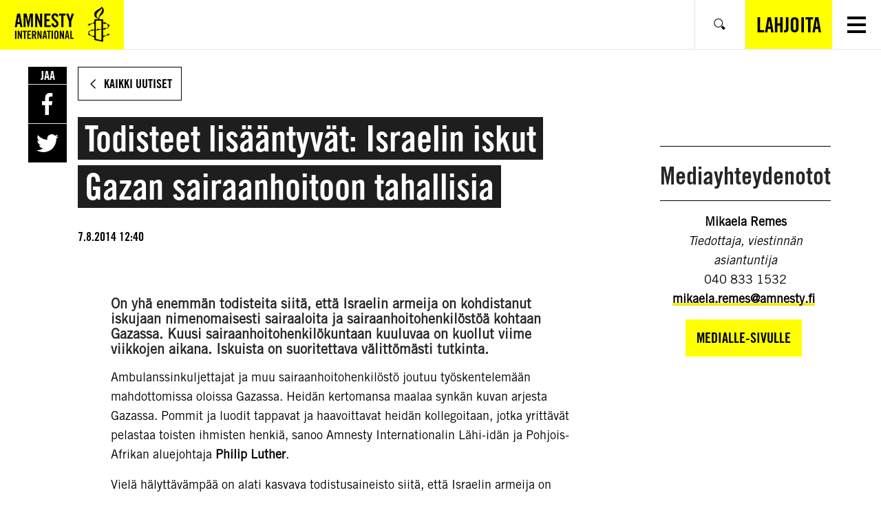

--- FILE ---
content_type: text/html; charset=UTF-8
request_url: https://www.amnesty.fi/todisteet-lisaantyvat-israelin-iskut-gazan-sairaanhoitoon-tahallisia/
body_size: 13181
content:
<!DOCTYPE html>
<html class="no-js" lang="fi">
<head>
    <!-- The initial config of Consent Mode v2 -->
<script type="text/javascript">
    window.dataLayer = window.dataLayer || [];
    function gtag() {
        dataLayer.push(arguments);
    }
    gtag('consent', 'default', {
        ad_personalization: 'denied',
        ad_storage: 'denied',
        ad_user_data: 'denied',
        analytics_storage: 'denied',
        functionality_storage: 'denied',
        personalization_storage: 'denied',
        security_storage: 'granted',
        wait_for_update: 1500,
    });
    gtag('set', 'ads_data_redaction', true);
    gtag('set', 'url_passthrough', true);
</script>

<script
    type="text/javascript"
    id="CookieConsent"
    src="https://policy.app.cookieinformation.com/uc.js"
    data-culture="fi"
    data-gcm-version="2.0"
></script>
    <!-- Google tag (gtag.js) -->
<script async src="https://www.googletagmanager.com/gtag/js?id=AW-761385253"></script> <script> window.dataLayer = window.dataLayer || []; function gtag(){dataLayer.push(arguments);} gtag('js', new Date()); gtag('config', 'AW-761385253'); </script>

    <meta charset="UTF-8">
    <meta name="viewport" content="width=device-width, initial-scale=1.0">
    <meta http-equiv="X-UA-Compatible" content="ie=edge">

    <link rel="apple-touch-icon" sizes="180x180" href="https://www.amnesty.fi/app/themes/amnesty-core/assets/favicons/apple-touch-icon.png">
    <link rel="icon" type="image/png" sizes="32x32" href="https://www.amnesty.fi/app/themes/amnesty-core/assets/favicons/favicon-32x32.png">
    <link rel="icon" type="image/png" sizes="16x16" href="https://www.amnesty.fi/app/themes/amnesty-core/assets/favicons/favicon-16x16.png">
    <link rel="manifest" href="https://www.amnesty.fi/app/themes/amnesty-core/assets/favicons/manifest.json">
    <link rel="mask-icon" href="https://www.amnesty.fi/app/themes/amnesty-core/assets/favicons/safari-pinned-tab.svg" color="#5bbad5">
    <meta name="msapplication-TileColor" content="#ffc40d">
    <meta name="theme-color" content="#ffffff">
    <script>(function(h){h.classList.remove('no-js');h.classList.add('js');})(document.documentElement);</script>
    <script defer data-domain="amnesty.fi" src="https://plausible.io/js/script.tagged-events.js"></script>
          <script>window.plausible = window.plausible || function() { (window.plausible.q = window.plausible.q || []).push(arguments) }</script>
    <meta name='robots' content='index, follow, max-image-preview:large, max-snippet:-1, max-video-preview:-1' />

<!-- Google Tag Manager for WordPress by gtm4wp.com -->
<script data-cfasync="false" data-pagespeed-no-defer>
	var gtm4wp_datalayer_name = "dataLayer";
	var dataLayer = dataLayer || [];
</script>
<!-- End Google Tag Manager for WordPress by gtm4wp.com --><script>(function(h){h.classList.remove('no-js');h.classList.add('js')})(document.documentElement);</script>
	<title>Todisteet lisääntyvät: Israelin iskut Gazan sairaanhoitoon tahallisia | Amnesty</title>
	<meta name="description" content="Kidutuksen kielto on kv-oikeuden ehdoton sääntö, jota on noudatettava myös Suomessa. Kaikki kidutuksen uhrit eivät saa tarvitsemaansa hoitoa ja kuntoutusta" />
	<link rel="canonical" href="https://www.amnesty.fi/todisteet-lisaantyvat-israelin-iskut-gazan-sairaanhoitoon-tahallisia/" />
	<meta property="og:locale" content="fi_FI" />
	<meta property="og:type" content="article" />
	<meta property="og:title" content="Todisteet lisääntyvät: Israelin iskut Gazan sairaanhoitoon tahallisia | Amnesty" />
	<meta property="og:description" content="Kidutuksen kielto on kv-oikeuden ehdoton sääntö, jota on noudatettava myös Suomessa. Kaikki kidutuksen uhrit eivät saa tarvitsemaansa hoitoa ja kuntoutusta" />
	<meta property="og:url" content="https://www.amnesty.fi/todisteet-lisaantyvat-israelin-iskut-gazan-sairaanhoitoon-tahallisia/" />
	<meta property="og:site_name" content="Amnesty" />
	<meta property="article:publisher" content="https://www.facebook.com/amnestyfinland" />
	<meta property="article:published_time" content="2014-08-07T09:40:24+00:00" />
	<meta name="twitter:card" content="summary_large_image" />
	<script type="application/ld+json" class="yoast-schema-graph">{"@context":"https://schema.org","@graph":[{"@type":"Article","@id":"https://www.amnesty.fi/todisteet-lisaantyvat-israelin-iskut-gazan-sairaanhoitoon-tahallisia/#article","isPartOf":{"@id":"https://www.amnesty.fi/todisteet-lisaantyvat-israelin-iskut-gazan-sairaanhoitoon-tahallisia/"},"headline":"Todisteet lisääntyvät: Israelin iskut Gazan sairaanhoitoon tahallisia","datePublished":"2014-08-07T09:40:24+00:00","mainEntityOfPage":{"@id":"https://www.amnesty.fi/todisteet-lisaantyvat-israelin-iskut-gazan-sairaanhoitoon-tahallisia/"},"wordCount":9,"commentCount":0,"publisher":{"@id":"https://www.amnesty.fi/#organization"},"articleSection":["Uutiset"],"inLanguage":"fi","potentialAction":[{"@type":"CommentAction","name":"Comment","target":["https://www.amnesty.fi/todisteet-lisaantyvat-israelin-iskut-gazan-sairaanhoitoon-tahallisia/#respond"]}]},{"@type":"WebPage","@id":"https://www.amnesty.fi/todisteet-lisaantyvat-israelin-iskut-gazan-sairaanhoitoon-tahallisia/","url":"https://www.amnesty.fi/todisteet-lisaantyvat-israelin-iskut-gazan-sairaanhoitoon-tahallisia/","name":"Todisteet lisääntyvät: Israelin iskut Gazan sairaanhoitoon tahallisia | Amnesty","isPartOf":{"@id":"https://www.amnesty.fi/#website"},"datePublished":"2014-08-07T09:40:24+00:00","description":"Kidutuksen kielto on kv-oikeuden ehdoton sääntö, jota on noudatettava myös Suomessa. Kaikki kidutuksen uhrit eivät saa tarvitsemaansa hoitoa ja kuntoutusta","inLanguage":"fi","potentialAction":[{"@type":"ReadAction","target":["https://www.amnesty.fi/todisteet-lisaantyvat-israelin-iskut-gazan-sairaanhoitoon-tahallisia/"]}]},{"@type":"WebSite","@id":"https://www.amnesty.fi/#website","url":"https://www.amnesty.fi/","name":"Amnesty","description":"","publisher":{"@id":"https://www.amnesty.fi/#organization"},"potentialAction":[{"@type":"SearchAction","target":{"@type":"EntryPoint","urlTemplate":"https://www.amnesty.fi/search/{search_term_string}/"},"query-input":{"@type":"PropertyValueSpecification","valueRequired":true,"valueName":"search_term_string"}}],"inLanguage":"fi"},{"@type":"Organization","@id":"https://www.amnesty.fi/#organization","name":"Amnesty International Suomen osasto","url":"https://www.amnesty.fi/","logo":{"@type":"ImageObject","inLanguage":"fi","@id":"https://www.amnesty.fi/#/schema/logo/image/","url":"https://www.amnesty.fi/uploads/2021/03/eng_amnesty_logo_rgb_yellow.png","contentUrl":"https://www.amnesty.fi/uploads/2021/03/eng_amnesty_logo_rgb_yellow.png","width":2167,"height":918,"caption":"Amnesty International Suomen osasto"},"image":{"@id":"https://www.amnesty.fi/#/schema/logo/image/"},"sameAs":["https://www.facebook.com/amnestyfinland"]}]}</script>


<link rel='dns-prefetch' href='//www.amnesty.fi' />
<link rel="alternate" type="application/rss+xml" title="Amnesty &raquo; Todisteet lisääntyvät: Israelin iskut Gazan sairaanhoitoon tahallisia kommenttien syöte" href="https://www.amnesty.fi/todisteet-lisaantyvat-israelin-iskut-gazan-sairaanhoitoon-tahallisia/feed/" />
<link iecp-ignore rel='stylesheet' id='wp-block-library-css' href='https://www.amnesty.fi/wp/wp-includes/css/dist/block-library/style.min.css' media='all' />
<style id='classic-theme-styles-inline-css'>
/*! This file is auto-generated */
.wp-block-button__link{color:#fff;background-color:#32373c;border-radius:9999px;box-shadow:none;text-decoration:none;padding:calc(.667em + 2px) calc(1.333em + 2px);font-size:1.125em}.wp-block-file__button{background:#32373c;color:#fff;text-decoration:none}
</style>
<link iecp-ignore rel='stylesheet' id='auth0-widget-css' href='https://www.amnesty.fi/app/plugins/auth0/assets/css/main.css' media='all' />
<link iecp-ignore rel='stylesheet' id='animate-css' href='https://www.amnesty.fi/app/plugins/wp-quiz/assets/frontend/css/animate.css' media='all' />
<link iecp-ignore rel='stylesheet' id='wp-quiz-css' href='https://www.amnesty.fi/app/plugins/wp-quiz/assets/frontend/css/wp-quiz.css' media='all' />
<link iecp-ignore rel='stylesheet' id='brands-styles-css' href='https://www.amnesty.fi/app/plugins/woocommerce/assets/css/brands.css' media='all' />
<link rel='stylesheet' id='amnesty-theme-css' href='https://www.amnesty.fi/app/themes/amnesty-core/assets/styles/bundle.css' media='all' />
<style id='amnesty-theme-inline-css'>
:root{
			--font-family-primary:"Amnesty Trade Gothic",sans-serif;
			--font-family-secondary:"Amnesty Trade Gothic Condensed",sans-serif;
			--list-separator:", ";
		}
blockquote{quotes:'“' '”' "‘" "’"}
</style>
<link iecp-ignore rel='stylesheet' id='print-styles-css' href='https://www.amnesty.fi/app/themes/amnesty-core/assets/styles/print.css' media='print' />
<link iecp-ignore rel='stylesheet' id='addtoany-css' href='https://www.amnesty.fi/app/plugins/add-to-any/addtoany.min.css' media='all' />
<link iecp-ignore rel='stylesheet' id='woo-carrier-agents-css-css' href='https://www.amnesty.fi/app/plugins/woo-carrier-agents/assets/css/woo-carrier-agents.css' media='all' />
<link iecp-ignore rel='stylesheet' id='core-theme-style-css' href='https://www.amnesty.fi/app/themes/amnesty-core/assets/styles/bundle.css?id=2021-09-15' media='all' />
<style id='core-theme-style-inline-css'>
:root{
    --font-family-primary:"Amnesty Trade Gothic",sans-serif;
    --font-family-secondary:"Amnesty Trade Gothic Condensed",sans-serif;
    --list-separator:", ";
  }
</style>
<link iecp-ignore rel='stylesheet' id='theme-style-css' href='https://www.amnesty.fi/app/themes/amnesty-fi/assets/styles/main.css' media='all' />
<link iecp-ignore rel='stylesheet' id='print-style-css' href='https://www.amnesty.fi/app/themes/amnesty-fi/assets/styles/print.css' media='print' />
<script src="https://www.amnesty.fi/app/themes/amnesty-core/assets/scripts/infogram-loader.js" id="infogram-embed-js"></script>
<script src="https://www.amnesty.fi/wp/wp-includes/js/jquery/jquery.min.js" id="jquery-core-js"></script>
<script src="https://www.amnesty.fi/app/plugins/add-to-any/addtoany.min.js" id="addtoany-js"></script>

<script data-cfasync="false">
window.a2a_config=window.a2a_config||{};a2a_config.callbacks=[];a2a_config.overlays=[];a2a_config.templates={};a2a_localize = {
	Share: "Share",
	Save: "Save",
	Subscribe: "Subscribe",
	Email: "Email",
	Bookmark: "Bookmark",
	ShowAll: "Show all",
	ShowLess: "Show less",
	FindServices: "Find service(s)",
	FindAnyServiceToAddTo: "Instantly find any service to add to",
	PoweredBy: "Powered by",
	ShareViaEmail: "Share via email",
	SubscribeViaEmail: "Subscribe via email",
	BookmarkInYourBrowser: "Bookmark in your browser",
	BookmarkInstructions: "Press Ctrl+D or \u2318+D to bookmark this page",
	AddToYourFavorites: "Add to your favorites",
	SendFromWebOrProgram: "Send from any email address or email program",
	EmailProgram: "Email program",
	More: "More&#8230;"
};

(function(d,s,a,b){a=d.createElement(s);b=d.getElementsByTagName(s)[0];a.async=1;a.src="https://static.addtoany.com/menu/page.js";b.parentNode.insertBefore(a,b);})(document,"script");
</script>

<!-- Google Tag Manager for WordPress by gtm4wp.com -->
<!-- GTM Container placement set to manual -->
<script data-cfasync="false" data-pagespeed-no-defer type="text/javascript">
	var dataLayer_content = [];
	dataLayer.push( dataLayer_content );
</script>
<script data-cfasync="false">
(function(w,d,s,l,i){w[l]=w[l]||[];w[l].push({'gtm.start':
new Date().getTime(),event:'gtm.js'});var f=d.getElementsByTagName(s)[0],
j=d.createElement(s),dl=l!='dataLayer'?'&l='+l:'';j.async=true;j.src=
'//www.googletagmanager.com/gtm.js?id='+i+dl;f.parentNode.insertBefore(j,f);
})(window,document,'script','dataLayer','GTM-T52CN2');
</script>
<!-- End Google Tag Manager for WordPress by gtm4wp.com -->	<noscript><style>.woocommerce-product-gallery{ opacity: 1 !important; }</style></noscript>
	<noscript><style id="rocket-lazyload-nojs-css">.rll-youtube-player, [data-lazy-src]{display:none !important;}</style></noscript></head>
<body class="wp-singular post-template-default single single-post postid-5253 single-format-standard wp-theme-amnesty-core wp-child-theme-amnesty-fi theme-amnesty-core woocommerce-no-js ltr">

<a class="skipLink" href="#main">Siirry varsinaiseen sisältöön</a>
<div class="overlay" aria-hidden="true"></div>

<aside class="language-selector" role="directory" aria-label="Kielivalinta">
    <div class="container">
        <p>Millä kielellä haluat käyttää sivua?</p>
        <ul class="language-list" aria-label="Valitse kieli">
                            <li class="is-selected"><a href="https://www.amnesty.fi/todisteet-lisaantyvat-israelin-iskut-gazan-sairaanhoitoon-tahallisia/">Suomi</a></li>
                            <li class=""><a href="https://www.amnesty.fi/sv/framsida/">Svenska</a></li>
                            <li class=""><a href="https://www.amnesty.fi/en/home/">English</a></li>
                    </ul>
        <button class="btn btn--white language-selectorClose">
            <span>Sulje</span>
        </button>
    </div>
</aside>

<header class="page-header is-light " role="banner" aria-label="Page Header">
    <div class="container">
        <div class="page-headerItems">

            <!-- FRC addition -->
                        <a
                href="https://www.amnesty.fi/"
                class="c-header-logo u-focus-ring u-ring-inset"
            >
                <img
                    src="data:image/svg+xml,%3Csvg%20xmlns='http://www.w3.org/2000/svg'%20viewBox='0%200%200%200'%3E%3C/svg%3E"
                    alt="Amnesty"
                    class="c-header-logo-image-mobile"
                data-lazy-src="https://www.amnesty.fi/app/themes/amnesty-fi/assets/images/logos/amnesty_logo_mobile.png" /><noscript><img
                    src="https://www.amnesty.fi/app/themes/amnesty-fi/assets/images/logos/amnesty_logo_mobile.png"
                    alt="Amnesty"
                    class="c-header-logo-image-mobile"
                /></noscript>
                <img
                    src="data:image/svg+xml,%3Csvg%20xmlns='http://www.w3.org/2000/svg'%20viewBox='0%200%200%200'%3E%3C/svg%3E"
                    alt="Amnesty"
                    class="c-header-logo-image-desktop"
                data-lazy-src="https://www.amnesty.fi/app/themes/amnesty-fi/assets/images/logos/amnesty_logo_white.png" /><noscript><img
                    src="https://www.amnesty.fi/app/themes/amnesty-fi/assets/images/logos/amnesty_logo_white.png"
                    alt="Amnesty"
                    class="c-header-logo-image-desktop"
                /></noscript>
            </a>
            <!-- / FRC addition -->

                                        
                <nav class="page-nav page-nav--main" aria-label="Päänavigaatio">
                    <ul><li id="menu-item-65" class="menu-item menu-item-type-post_type menu-item-object-page menu-item-has-children menu-item-65"><a href="https://www.amnesty.fi/mita-amnesty-tekee/"><span>Mitä Amnesty tekee</span></a>
<ul class="sub-menu">
	<li id="menu-item-22765" class="menu-item menu-item-type-post_type menu-item-object-page menu-item-22765"><a href="https://www.amnesty.fi/mita-amnesty-tekee/ilmastokriisi/"><span>Ilmasto-oikeudenmukaisuus</span></a></li>
	<li id="menu-item-22766" class="menu-item menu-item-type-post_type menu-item-object-page menu-item-22766"><a href="https://www.amnesty.fi/mita-amnesty-tekee/kokoontumisvapaus/"><span>Kokoontumisvapaus</span></a></li>
	<li id="menu-item-22767" class="menu-item menu-item-type-post_type menu-item-object-page menu-item-22767"><a href="https://www.amnesty.fi/mita-amnesty-tekee/sosiaaliturva/"><span>Oikeus sosiaaliturvaan</span></a></li>
	<li id="menu-item-25537" class="menu-item menu-item-type-post_type menu-item-object-page menu-item-25537"><a href="https://www.amnesty.fi/mita-amnesty-tekee/oikeus-terveyteen/"><span>Oikeus terveyteen</span></a></li>
	<li id="menu-item-22768" class="menu-item menu-item-type-post_type menu-item-object-page menu-item-22768"><a href="https://www.amnesty.fi/mita-amnesty-tekee/pakolaiset-ja-turvapaikanhakijat/"><span>Pakolaiset ja turvapaikanhakijat</span></a></li>
	<li id="menu-item-22769" class="menu-item menu-item-type-post_type menu-item-object-page menu-item-22769"><a href="https://www.amnesty.fi/mita-amnesty-tekee/abortti-ja-seksuaalioikeudet/"><span>Seksuaalioikeudet ja abortti</span></a></li>
	<li id="menu-item-22770" class="menu-item menu-item-type-post_type menu-item-object-page menu-item-22770"><a href="https://www.amnesty.fi/mita-amnesty-tekee/transihmisten-oikeudet/"><span>Transihmisten oikeudet</span></a></li>
	<li id="menu-item-22773" class="menu-item menu-item-type-custom menu-item-object-custom menu-item-22773"><a href="https://www.amnesty.fi/mita-amnesty-tekee/#muut-teemat"><span>Muut työmme aiheet</span></a></li>
	<li id="menu-item-22775" class="menu-item menu-item-type-custom menu-item-object-custom menu-item-22775"><a href="https://www.amnesty.fi/mita-amnesty-tekee/ihmisoikeuskasvatus/"><span>Ihmisoikeuskasvatus</span></a></li>
</ul>
</li>
<li id="menu-item-60" class="menu-item menu-item-type-post_type menu-item-object-page menu-item-has-children menu-item-60"><a href="https://www.amnesty.fi/mita-sina-voit-tehda/"><span>Toimi ja vaikuta</span></a>
<ul class="sub-menu">
	<li id="menu-item-4751" class="menu-item menu-item-type-post_type menu-item-object-page menu-item-4751"><a href="https://www.amnesty.fi/kaikki-vetoomukset/"><span>Vetoomukset</span></a></li>
	<li id="menu-item-4753" class="menu-item menu-item-type-post_type menu-item-object-page menu-item-4753"><a href="https://www.amnesty.fi/mita-sina-voit-tehda/paikallisryhmat-ja-verkostot/"><span>Paikallisryhmät ja verkostot</span></a></li>
	<li id="menu-item-6944" class="menu-item menu-item-type-custom menu-item-object-custom menu-item-6944"><a href="https://www.amnesty.fi/mita-sina-voit-tehda/#kampanjat"><span>Kampanjat, koulutukset ja tapahtumat</span></a></li>
	<li id="menu-item-36762" class="menu-item menu-item-type-post_type menu-item-object-page menu-item-36762"><a href="https://www.amnesty.fi/mita-sina-voit-tehda/alue-ja-kuntavaalit-2025/"><span>Alue- ja kuntavaalit 2025</span></a></li>
	<li id="menu-item-22199" class="menu-item menu-item-type-post_type menu-item-object-page menu-item-22199"><a href="https://www.amnesty.fi/kirjeita-vapaudelle/"><span>Kirjeitä vapaudelle</span></a></li>
	<li id="menu-item-22200" class="menu-item menu-item-type-post_type menu-item-object-page menu-item-22200"><a href="https://www.amnesty.fi/koulujen-kirjemaraton/"><span>Koulujen kirjemaraton</span></a></li>
</ul>
</li>
<li id="menu-item-30533" class="menu-item menu-item-type-post_type menu-item-object-page menu-item-has-children menu-item-30533"><a href="https://www.amnesty.fi/tavat-tukea/"><span>Tavat tukea</span></a>
<ul class="sub-menu">
	<li id="menu-item-30535" class="menu-item menu-item-type-custom menu-item-object-custom menu-item-30535"><a href="https://www.amnesty.fi/lahjoita/"><span>Lahjoittaminen</span></a></li>
	<li id="menu-item-30534" class="menu-item menu-item-type-post_type menu-item-object-page menu-item-30534"><a href="https://www.amnesty.fi/tavat-tukea/testamentti/"><span>Testamentti</span></a></li>
	<li id="menu-item-30536" class="menu-item menu-item-type-post_type menu-item-object-page menu-item-30536"><a href="https://www.amnesty.fi/tavat-tukea/liity-hataviestiverkostoon/"><span>Liity hätäviestiverkostoon</span></a></li>
	<li id="menu-item-30537" class="menu-item menu-item-type-post_type menu-item-object-page menu-item-30537"><a href="https://www.amnesty.fi/tavat-tukea/oma-kerays/"><span>Oma keräys</span></a></li>
	<li id="menu-item-30553" class="menu-item menu-item-type-post_type menu-item-object-page menu-item-30553"><a href="https://www.amnesty.fi/tavat-tukea/paivatyokerays/"><span>Päivätyökeräys kouluille</span></a></li>
	<li id="menu-item-31315" class="menu-item menu-item-type-post_type menu-item-object-page menu-item-31315"><a href="https://www.amnesty.fi/verkkokauppa/"><span>Verkkokauppa</span></a></li>
	<li id="menu-item-30775" class="menu-item menu-item-type-custom menu-item-object-custom menu-item-30775"><a href="https://www.amnesty.fi/tavat-tukea/#ukk"><span>Usein kysyttyä</span></a></li>
</ul>
</li>
<li id="menu-item-64" class="menu-item menu-item-type-post_type menu-item-object-page menu-item-has-children menu-item-64"><a href="https://www.amnesty.fi/tietoa-amnestysta/"><span>Tietoa Amnestysta</span></a>
<ul class="sub-menu">
	<li id="menu-item-2161" class="menu-item menu-item-type-post_type menu-item-object-page menu-item-2161"><a href="https://www.amnesty.fi/tietoa-amnestysta/yhteystiedot/"><span>Yhteystiedot</span></a></li>
	<li id="menu-item-2163" class="menu-item menu-item-type-post_type menu-item-object-page menu-item-2163"><a href="https://www.amnesty.fi/tietoa-amnestysta/amnestyn-suomen-osasto/"><span>Amnestyn Suomen osasto</span></a></li>
	<li id="menu-item-9211" class="menu-item menu-item-type-post_type menu-item-object-page menu-item-9211"><a href="https://www.amnesty.fi/tietoa-amnestysta/amnestyn-suomen-osasto/liity-jaseneksi/"><span>Liity jäseneksi</span></a></li>
	<li id="menu-item-2160" class="menu-item menu-item-type-post_type menu-item-object-page menu-item-2160"><a href="https://www.amnesty.fi/tietoa-amnestysta/medialle/"><span>Medialle</span></a></li>
	<li id="menu-item-40295" class="menu-item menu-item-type-post_type menu-item-object-page menu-item-40295"><a href="https://www.amnesty.fi/tietoa-amnestysta/paattajille/"><span>Päättäjille</span></a></li>
	<li id="menu-item-22794" class="menu-item menu-item-type-post_type menu-item-object-page menu-item-22794"><a href="https://www.amnesty.fi/tietoa-amnestysta/ihmisoikeudet/"><span>Mitkä ihmisoikeudet?</span></a></li>
	<li id="menu-item-22795" class="menu-item menu-item-type-post_type menu-item-object-page menu-item-22795"><a href="https://www.amnesty.fi/tietoa-amnestysta/ihmisoikeuksien-julistus/"><span>Mikä ihmisoikeuksien julistus?</span></a></li>
	<li id="menu-item-35883" class="menu-item menu-item-type-post_type menu-item-object-page menu-item-35883"><a href="https://www.amnesty.fi/tietoa-amnestysta/amnesty-antirasistisena-toimijana/"><span>Amnesty antirasistisena toimijana</span></a></li>
</ul>
</li>
<li id="menu-item-2159" class="menu-item menu-item-type-post_type menu-item-object-page current_page_parent menu-item-has-children menu-item-2159"><a href="https://www.amnesty.fi/ajankohtaista/"><span>Ajankohtaista</span></a>
<ul class="sub-menu">
	<li id="menu-item-4794" class="menu-item menu-item-type-custom menu-item-object-custom menu-item-4794"><a href="/category/uutiset/"><span>Uutiset</span></a></li>
	<li id="menu-item-30339" class="menu-item menu-item-type-custom menu-item-object-custom menu-item-30339"><a href="https://www.amnesty.fi/category/nakokulma/"><span>Näkökulmat</span></a></li>
	<li id="menu-item-35449" class="menu-item menu-item-type-custom menu-item-object-custom menu-item-35449"><a href="https://www.amnesty.fi/category/raportit/"><span>Raportit</span></a></li>
	<li id="menu-item-17486" class="menu-item menu-item-type-custom menu-item-object-custom menu-item-17486"><a href="https://www.amnesty.fi/category/kannanotot-ja-lausunnot/"><span>Kannanotot ja lausunnot</span></a></li>
	<li id="menu-item-3980" class="menu-item menu-item-type-custom menu-item-object-custom menu-item-3980"><a href="/category/tiedotteet/"><span>Tiedotteet</span></a></li>
	<li id="menu-item-30573" class="menu-item menu-item-type-post_type menu-item-object-page menu-item-30573"><a href="https://www.amnesty.fi/ajankohtaista/avoimet-tyopaikat/"><span>Avoimet työpaikat</span></a></li>
</ul>
</li>
</ul>

                    <div class="page-headerSearchContainer" aria-label="Hae">
                        <button class="page-headerButton u-focus-ring u-ring-inset" aria-label="Hae" data-toggle=".searchform-wrapper" data-state="search-active">
                            <span class="page-headerButtonText screen-reader-text">Hae</span>
                            <i class="icon icon-search" aria-hidden="true" aria-label="Näytä hakukenttä"></i>
                        </button>
                        <section class="searchform-wrapper is-basic" data-autofocus=".has-autofocus">
	<div class="container">
		<div class="searchform">
	<form action="https://www.amnesty.fi/" data-page-search>
		<label for="search-4c" class="u-hiddenVisually">Kirjoita hakutermi</label>
		<input id="search-4c" class="has-autofocus" type="text" name="s" role="searchbox" placeholder="Mitä etsit?" value="">
		<button class="btn btn--dark" type="submit">Hae</button>
	</form>

    <button class="js-closeSearch btn btn--white">
        Sulje    </button>
</div>
	</div>
</section>
                    </div>

                    
                    <div class="page-headerButtonWrapper page-languageSelector">
                        <button id="js-languageSelectionTrigger">
                          Språk / Language                        </button>
                        <div
                          id="js-languageSelectionTarget"
                          style="display:none;"
                        >
                          <ul>
                              	<li class="menu-item lang-item lang-item-2 lang-item-fi current-lang lang-item-first"><a  lang="fi" hreflang="fi" href="https://www.amnesty.fi/todisteet-lisaantyvat-israelin-iskut-gazan-sairaanhoitoon-tahallisia/"><img src="data:image/svg+xml,%3Csvg%20xmlns='http://www.w3.org/2000/svg'%20viewBox='0%200%2016%2011'%3E%3C/svg%3E" alt="" width="16" height="11" style="width: 16px; height: 11px;" data-lazy-src="[data-uri]" /><noscript><img src="[data-uri]" alt="" width="16" height="11" style="width: 16px; height: 11px;" /></noscript><span style="margin-left:0.3em;">Suomi</span></a></li>
	<li class="menu-item lang-item lang-item-5 lang-item-sv no-translation"><a  lang="sv-SE" hreflang="sv-SE" href="https://www.amnesty.fi/sv/framsida/"><img src="data:image/svg+xml,%3Csvg%20xmlns='http://www.w3.org/2000/svg'%20viewBox='0%200%2016%2011'%3E%3C/svg%3E" alt="" width="16" height="11" style="width: 16px; height: 11px;" data-lazy-src="[data-uri]" /><noscript><img src="[data-uri]" alt="" width="16" height="11" style="width: 16px; height: 11px;" /></noscript><span style="margin-left:0.3em;">Svenska</span></a></li>
	<li class="menu-item lang-item lang-item-890 lang-item-en no-translation"><a  lang="en-US" hreflang="en-US" href="https://www.amnesty.fi/en/home/"><img src="data:image/svg+xml,%3Csvg%20xmlns='http://www.w3.org/2000/svg'%20viewBox='0%200%2016%2011'%3E%3C/svg%3E" alt="" width="16" height="11" style="width: 16px; height: 11px;" data-lazy-src="[data-uri]" /><noscript><img src="[data-uri]" alt="" width="16" height="11" style="width: 16px; height: 11px;" /></noscript><span style="margin-left:0.3em;">English</span></a></li>
                          </ul>
                        </div>
                    </div>

                    <!-- FRC addition -->
                    <a class="c-button c-button--size-default c-button--fill c-button--default center u-flex--justify-center u-space-x-sm u-text-uppercase u-bg-yellow u-text-cta plausible-event-name=Click+Lahjoita+Button+In+Header" href="https://www.amnesty.fi/lahjoita">
    <span class="u-flex">Lahjoita</span></a>
                    <!-- / FRC addition -->

                    <button class="burger u-focus-ring u-ring-inset" data-toggle=".mobile-menu" data-state="mobile-menu-open" role="button" aria-expanded="false" aria-label="Avaa valikko" aria-controls="menu">
                            <span></span>
                    </button>
                </nav>
            
                        
        </div>
    </div>
</header>



<section class="mobile-menu" tabindex="-1" aria-hidden="true">
    <header class="mobile-menuHeader">
        <h2>Päävalikko</h2>
        <button class="page-headerButton u-focus-ring u-ring-inset" role="button" aria-expanded="true" aria-label="Sulje valikko" data-toggle=".mobile-menu" data-state="mobile-menu-open">
            <i class="icon icon-close" aria-hidden="true"></i>
        </button>
    </header>
    <nav class="page-nav" aria-label="Päävalikko">
        <ul>
            <li class="menu-item menu-item-type-post_type menu-item-object-page menu-item-has-children menu-item-65"><a href="https://www.amnesty.fi/mita-amnesty-tekee/"><span>Mitä Amnesty tekee</span></a><button class="page-headerButton" role="button" aria-label="Alavalikko sivulle Mitä Amnesty tekee" data-toggle="^parent"><span class="u-hiddenVisually">Alavalikko sivulle Mitä Amnesty tekee</span><i class="icon icon-arrow-down"></i></button>
<ul class="sub-menu">
	<li class="menu-item menu-item-type-post_type menu-item-object-page menu-item-22765"><a href="https://www.amnesty.fi/mita-amnesty-tekee/ilmastokriisi/"><span>Ilmasto-oikeudenmukaisuus</span></a></li>
	<li class="menu-item menu-item-type-post_type menu-item-object-page menu-item-22766"><a href="https://www.amnesty.fi/mita-amnesty-tekee/kokoontumisvapaus/"><span>Kokoontumisvapaus</span></a></li>
	<li class="menu-item menu-item-type-post_type menu-item-object-page menu-item-22767"><a href="https://www.amnesty.fi/mita-amnesty-tekee/sosiaaliturva/"><span>Oikeus sosiaaliturvaan</span></a></li>
	<li class="menu-item menu-item-type-post_type menu-item-object-page menu-item-25537"><a href="https://www.amnesty.fi/mita-amnesty-tekee/oikeus-terveyteen/"><span>Oikeus terveyteen</span></a></li>
	<li class="menu-item menu-item-type-post_type menu-item-object-page menu-item-22768"><a href="https://www.amnesty.fi/mita-amnesty-tekee/pakolaiset-ja-turvapaikanhakijat/"><span>Pakolaiset ja turvapaikanhakijat</span></a></li>
	<li class="menu-item menu-item-type-post_type menu-item-object-page menu-item-22769"><a href="https://www.amnesty.fi/mita-amnesty-tekee/abortti-ja-seksuaalioikeudet/"><span>Seksuaalioikeudet ja abortti</span></a></li>
	<li class="menu-item menu-item-type-post_type menu-item-object-page menu-item-22770"><a href="https://www.amnesty.fi/mita-amnesty-tekee/transihmisten-oikeudet/"><span>Transihmisten oikeudet</span></a></li>
	<li class="menu-item menu-item-type-custom menu-item-object-custom menu-item-22773"><a href="https://www.amnesty.fi/mita-amnesty-tekee/#muut-teemat"><span>Muut työmme aiheet</span></a></li>
	<li class="menu-item menu-item-type-custom menu-item-object-custom menu-item-22775"><a href="https://www.amnesty.fi/mita-amnesty-tekee/ihmisoikeuskasvatus/"><span>Ihmisoikeuskasvatus</span></a></li>
</ul>
</li>
<li class="menu-item menu-item-type-post_type menu-item-object-page menu-item-has-children menu-item-60"><a href="https://www.amnesty.fi/mita-sina-voit-tehda/"><span>Toimi ja vaikuta</span></a><button class="page-headerButton" role="button" aria-label="Alavalikko sivulle Toimi ja vaikuta" data-toggle="^parent"><span class="u-hiddenVisually">Alavalikko sivulle Toimi ja vaikuta</span><i class="icon icon-arrow-down"></i></button>
<ul class="sub-menu">
	<li class="menu-item menu-item-type-post_type menu-item-object-page menu-item-4751"><a href="https://www.amnesty.fi/kaikki-vetoomukset/"><span>Vetoomukset</span></a></li>
	<li class="menu-item menu-item-type-post_type menu-item-object-page menu-item-4753"><a href="https://www.amnesty.fi/mita-sina-voit-tehda/paikallisryhmat-ja-verkostot/"><span>Paikallisryhmät ja verkostot</span></a></li>
	<li class="menu-item menu-item-type-custom menu-item-object-custom menu-item-6944"><a href="https://www.amnesty.fi/mita-sina-voit-tehda/#kampanjat"><span>Kampanjat, koulutukset ja tapahtumat</span></a></li>
	<li class="menu-item menu-item-type-post_type menu-item-object-page menu-item-36762"><a href="https://www.amnesty.fi/mita-sina-voit-tehda/alue-ja-kuntavaalit-2025/"><span>Alue- ja kuntavaalit 2025</span></a></li>
	<li class="menu-item menu-item-type-post_type menu-item-object-page menu-item-22199"><a href="https://www.amnesty.fi/kirjeita-vapaudelle/"><span>Kirjeitä vapaudelle</span></a></li>
	<li class="menu-item menu-item-type-post_type menu-item-object-page menu-item-22200"><a href="https://www.amnesty.fi/koulujen-kirjemaraton/"><span>Koulujen kirjemaraton</span></a></li>
</ul>
</li>
<li class="menu-item menu-item-type-post_type menu-item-object-page menu-item-has-children menu-item-30533"><a href="https://www.amnesty.fi/tavat-tukea/"><span>Tavat tukea</span></a><button class="page-headerButton" role="button" aria-label="Alavalikko sivulle Tavat tukea" data-toggle="^parent"><span class="u-hiddenVisually">Alavalikko sivulle Tavat tukea</span><i class="icon icon-arrow-down"></i></button>
<ul class="sub-menu">
	<li class="menu-item menu-item-type-custom menu-item-object-custom menu-item-30535"><a href="https://www.amnesty.fi/lahjoita/"><span>Lahjoittaminen</span></a></li>
	<li class="menu-item menu-item-type-post_type menu-item-object-page menu-item-30534"><a href="https://www.amnesty.fi/tavat-tukea/testamentti/"><span>Testamentti</span></a></li>
	<li class="menu-item menu-item-type-post_type menu-item-object-page menu-item-30536"><a href="https://www.amnesty.fi/tavat-tukea/liity-hataviestiverkostoon/"><span>Liity hätäviestiverkostoon</span></a></li>
	<li class="menu-item menu-item-type-post_type menu-item-object-page menu-item-30537"><a href="https://www.amnesty.fi/tavat-tukea/oma-kerays/"><span>Oma keräys</span></a></li>
	<li class="menu-item menu-item-type-post_type menu-item-object-page menu-item-30553"><a href="https://www.amnesty.fi/tavat-tukea/paivatyokerays/"><span>Päivätyökeräys kouluille</span></a></li>
	<li class="menu-item menu-item-type-post_type menu-item-object-page menu-item-31315"><a href="https://www.amnesty.fi/verkkokauppa/"><span>Verkkokauppa</span></a></li>
	<li class="menu-item menu-item-type-custom menu-item-object-custom menu-item-30775"><a href="https://www.amnesty.fi/tavat-tukea/#ukk"><span>Usein kysyttyä</span></a></li>
</ul>
</li>
<li class="menu-item menu-item-type-post_type menu-item-object-page menu-item-has-children menu-item-64"><a href="https://www.amnesty.fi/tietoa-amnestysta/"><span>Tietoa Amnestysta</span></a><button class="page-headerButton" role="button" aria-label="Alavalikko sivulle Tietoa Amnestysta" data-toggle="^parent"><span class="u-hiddenVisually">Alavalikko sivulle Tietoa Amnestysta</span><i class="icon icon-arrow-down"></i></button>
<ul class="sub-menu">
	<li class="menu-item menu-item-type-post_type menu-item-object-page menu-item-2161"><a href="https://www.amnesty.fi/tietoa-amnestysta/yhteystiedot/"><span>Yhteystiedot</span></a></li>
	<li class="menu-item menu-item-type-post_type menu-item-object-page menu-item-2163"><a href="https://www.amnesty.fi/tietoa-amnestysta/amnestyn-suomen-osasto/"><span>Amnestyn Suomen osasto</span></a></li>
	<li class="menu-item menu-item-type-post_type menu-item-object-page menu-item-9211"><a href="https://www.amnesty.fi/tietoa-amnestysta/amnestyn-suomen-osasto/liity-jaseneksi/"><span>Liity jäseneksi</span></a></li>
	<li class="menu-item menu-item-type-post_type menu-item-object-page menu-item-2160"><a href="https://www.amnesty.fi/tietoa-amnestysta/medialle/"><span>Medialle</span></a></li>
	<li class="menu-item menu-item-type-post_type menu-item-object-page menu-item-40295"><a href="https://www.amnesty.fi/tietoa-amnestysta/paattajille/"><span>Päättäjille</span></a></li>
	<li class="menu-item menu-item-type-post_type menu-item-object-page menu-item-22794"><a href="https://www.amnesty.fi/tietoa-amnestysta/ihmisoikeudet/"><span>Mitkä ihmisoikeudet?</span></a></li>
	<li class="menu-item menu-item-type-post_type menu-item-object-page menu-item-22795"><a href="https://www.amnesty.fi/tietoa-amnestysta/ihmisoikeuksien-julistus/"><span>Mikä ihmisoikeuksien julistus?</span></a></li>
	<li class="menu-item menu-item-type-post_type menu-item-object-page menu-item-35883"><a href="https://www.amnesty.fi/tietoa-amnestysta/amnesty-antirasistisena-toimijana/"><span>Amnesty antirasistisena toimijana</span></a></li>
</ul>
</li>
<li class="menu-item menu-item-type-post_type menu-item-object-page current_page_parent menu-item-has-children menu-item-2159"><a href="https://www.amnesty.fi/ajankohtaista/"><span>Ajankohtaista</span></a><button class="page-headerButton" role="button" aria-label="Alavalikko sivulle Ajankohtaista" data-toggle="^parent"><span class="u-hiddenVisually">Alavalikko sivulle Ajankohtaista</span><i class="icon icon-arrow-down"></i></button>
<ul class="sub-menu">
	<li class="menu-item menu-item-type-custom menu-item-object-custom menu-item-4794"><a href="/category/uutiset/"><span>Uutiset</span></a></li>
	<li class="menu-item menu-item-type-custom menu-item-object-custom menu-item-30339"><a href="https://www.amnesty.fi/category/nakokulma/"><span>Näkökulmat</span></a></li>
	<li class="menu-item menu-item-type-custom menu-item-object-custom menu-item-35449"><a href="https://www.amnesty.fi/category/raportit/"><span>Raportit</span></a></li>
	<li class="menu-item menu-item-type-custom menu-item-object-custom menu-item-17486"><a href="https://www.amnesty.fi/category/kannanotot-ja-lausunnot/"><span>Kannanotot ja lausunnot</span></a></li>
	<li class="menu-item menu-item-type-custom menu-item-object-custom menu-item-3980"><a href="/category/tiedotteet/"><span>Tiedotteet</span></a></li>
	<li class="menu-item menu-item-type-post_type menu-item-object-page menu-item-30573"><a href="https://www.amnesty.fi/ajankohtaista/avoimet-tyopaikat/"><span>Avoimet työpaikat</span></a></li>
</ul>
</li>
        </ul>
                    <a class="btn btn--fill u-group plausible-event-name=Click+Lahjoita+Button+In+Mobile+Menu" href="/lahjoita" aria-label="Lahjoita">
                <span class="u-group-focus-ring" style="padding:4px 8px;">
                    Lahjoita                </span>
            </a>
                <!-- FRC addition -->
            <div class="mobile-choose-language">
                <strong>
                    Språk / Language                </strong>
            </div>
            <ul class="sub-nav">
                	<li class="menu-item lang-item lang-item-2 lang-item-fi current-lang lang-item-first"><a  lang="fi" hreflang="fi" href="https://www.amnesty.fi/todisteet-lisaantyvat-israelin-iskut-gazan-sairaanhoitoon-tahallisia/"><img src="data:image/svg+xml,%3Csvg%20xmlns='http://www.w3.org/2000/svg'%20viewBox='0%200%2016%2011'%3E%3C/svg%3E" alt="" width="16" height="11" style="width: 16px; height: 11px;" data-lazy-src="[data-uri]" /><noscript><img src="[data-uri]" alt="" width="16" height="11" style="width: 16px; height: 11px;" /></noscript><span style="margin-left:0.3em;">Suomi</span></a></li>
	<li class="menu-item lang-item lang-item-5 lang-item-sv no-translation"><a  lang="sv-SE" hreflang="sv-SE" href="https://www.amnesty.fi/sv/framsida/"><img src="data:image/svg+xml,%3Csvg%20xmlns='http://www.w3.org/2000/svg'%20viewBox='0%200%2016%2011'%3E%3C/svg%3E" alt="" width="16" height="11" style="width: 16px; height: 11px;" data-lazy-src="[data-uri]" /><noscript><img src="[data-uri]" alt="" width="16" height="11" style="width: 16px; height: 11px;" /></noscript><span style="margin-left:0.3em;">Svenska</span></a></li>
	<li class="menu-item lang-item lang-item-890 lang-item-en no-translation"><a  lang="en-US" hreflang="en-US" href="https://www.amnesty.fi/en/home/"><img src="data:image/svg+xml,%3Csvg%20xmlns='http://www.w3.org/2000/svg'%20viewBox='0%200%2016%2011'%3E%3C/svg%3E" alt="" width="16" height="11" style="width: 16px; height: 11px;" data-lazy-src="[data-uri]" /><noscript><img src="[data-uri]" alt="" width="16" height="11" style="width: 16px; height: 11px;" /></noscript><span style="margin-left:0.3em;">English</span></a></li>
            </ul>
        <!-- / FRC addition -->
    </nav>
</section>


<main id="main" role="main">
    <div class="section section--small container article-container">
        <section class="article has-sidebar">
            <nav class="article-meta">
                                            <a class="btn btn--white has-icon" href="https://www.amnesty.fi/ajankohtaista/">
                    <span class="icon-arrow-left"></span>
                    <span>Kaikki uutiset</span>
                </a>
                        </nav>

        
            <header class="article-header ">
                
                <div class="u-flex u-flex--align-center u-padding-right s-copy">
                    <h1 class="c-page-heading">
                        <span class="u-bg-grey-darkest u-color-white u-shadow-hero">
                            Todisteet lisääntyvät: Israelin iskut Gazan sairaanhoitoon tahallisia                        </span>
                    </h1>
                </div>
            </header>

            <div class="c-article-timestamp">
                <span aria-label="Viestin julkaisun aikaleima"">
                    7.8.2014 12:40                </span>
            </div>

            
        
            <article class="article-content " role="article" aria-labelledby="article-title">
                            
        <div class="">
        <div class="
    c-content c-content-links u-max-width-max u-margin-x-auto u-flex u-flex--col u-flex--row@md u-padding-y-lg
    u-bg-white u-padding-x u-padding-lg@sm u-padding-xlg@md        u-flex--justify-center">
    <div class="s-copy ">
                <h4>On yhä enemmän todisteita siitä, että Israelin armeija on kohdistanut iskujaan nimenomaisesti sairaaloita ja sairaanhoitohenkilöstöä kohtaan Gazassa. Kuusi sairaanhoitohenkilökuntaan kuuluvaa on kuollut viime viikkojen aikana. Iskuista on suoritettava välittömästi tutkinta.</h4>
<p>Ambulanssinkuljettajat ja muu sairaanhoitohenkilöstö joutuu työskentelemään mahdottomissa oloissa Gazassa. Heidän kertomansa maalaa synkän kuvan arjesta Gazassa. Pommit ja luodit tappavat ja haavoittavat heidän kollegoitaan, jotka yrittävät pelastaa toisten ihmisten henkiä, sanoo Amnesty Internationalin Lähi-idän ja Pohjois-Afrikan aluejohtaja <strong>Philip Luther</strong>.</p>
<p>Vielä hälyttävämpää on alati kasvava todistusaineisto siitä, että Israelin armeija on ottanut sairaanhoitohenkilöstön ja -rakennukset kohteekseen. Kansainvälinen oikeus kieltää ehdottomasti sellaiset hyökkäykset ja niitä voidaan pitää sotarikoksina. Nämä epäilyt vain vahvistavat tarvetta viedä tilanne kansainväliseen rikostuomioistuimeen.</p>
<p>Gazan sairaalat, lääkärit ja ambulanssihenkilökunta ovat joutuneet yhä enenevissä määrin Israelin armeijan tulituksen kohteeksi heinäkuun 17. päivän jälkeen.</p>
<p>Osaa lääkintätiimeistä on estetty kokonaan pääsemästä apua tarvitseville alueille. Sadat haavoittuneet siviilit ovat jääneet ilman hengenpelastavaa apua, ja perheet ovat joutuneet siirtämään omaistensa ruumiita ilman apua.</p>
<p>Al-Aqsan marttyyrien sairaalan ambulanssipalveluiden päällikkö <strong>Jaber Khalil Abu Rumileh</strong> kertoi Amnestylle puoli tuntia kestäneestä pommituksesta, joka kohdistui sairaalaan 21. heinäkuuta.</p>
<p>Kello oli kolme iltapäivällä ja työskentelin ensiavussa. Kuulin pommituksen, joka ravisutti sairaalaa. Isku osui neljänteen kerrokseen, jossa on synnytysosasto. Sitten tuli lisää iskuja. Ihmiset olivat kauhuissaan. Potilaat juoksivat ulos, eivätkä lääkärit päässeet sisään auttaakseen haavoittuneita ja siirtääkseen kuolleita. Sitten kolmanteen kerrokseen osui ja neljä ihmistä kuoli. Näin yhden naisen juoksevan ja pitelevän vasta synnyttämäänsä lasta. Osa naisista synnytti pommituksen aikana.</p>
<p><strong>Mohammad Abu Jumiza</strong> sai vammoja iskussa, johon joutui kuljettaessaan haavoittuneita ambulanssissaan Khan Younisissa 24. heinäkuuta. Hän kuuroutui osittain.</p>
<p>Olimme palaamassa Nasserin sairaalaan ja meillä oli hätävalot ja sireenit päällä kuten aina. Ambulanssi oli merkitty hyvin selvästi. Meillä kaikilla &#8211; lääkärillä, sairaanhoitajalla ja minulla – oli sairaanhoitohenkilöstön univormut. Kun pääsimme islamilaiselle yliopistolle, kuulin aivan vieressämme räjähtävän ja ambulanssin etu- ja takaikkunat putosivat. Kääntyessäni toinen ohjus osui aivan viereemme, ja sitten toinen ja kolmas. Neljännen ohjuksen osuessa menetin auton hallinnan ja törmäsimme. Juoksimme ulos ambulanssista ja menimme suojaan rakennukseen. Vielä kaksi ohjusta ammuttiin ja ihmisiä loukkaantui.</p>
<p>Palestiinan Punaisen Puolikuun hätäapu- ja ambulanssiyksikön päällikkö <strong>Bashar Murad</strong> sanoo, että konfliktin aikana on kuollut ainakin kaksi Punaisen Puolikuun ambulanssityöntekijää ja haavoittunut 35. Israelin armeijan iskuissa on tuhoutunut 17 lääkintäajoneuvoa.</p>
<p>Meidän ambulanssimme joutuvat usein kohteeksi, vaikka ne on merkitty selvästi ja asianmukaisesti ambulansseiksi. Armeijan pitäisi nähdä myös ilmasta käsin, että kohteena on ambulanssi, Murad sanoo.</p>
<p>Ambulanssityöntekijä <strong>Mohammad Al-Abadlah</strong> tapettiin 25. heinäkuuta. Hän oli Qararassa auttamassa haavoittuneita, kun häntä ammuttiin lonkkaan ja rintakehään. Hän kuoli runsaaseen verenvuotoon. Mohammad matkusti selvästi merkityssä ambulanssissa ja hänellä oli yllään sairaanhoitohenkilöstön univormu. Häntä auttamaan tulleita kollegoita ammuttiin myös, mutta he eivät haavoittuneet.</p>
<p>Toinen ambulanssityöntekijä<strong> A’ed Mustafa Bur’i</strong> paloi kuoliaaksi 25. heinäkuuta Beit Hanoonissa, kun hänen selvästi merkittyyn ambulanssiinsa osui kranaatti.</p>
<p>Sairaalat ympäri Gazaa kärsivät polttoaine-, sähkö- ja vesipulasta. Myös lääkkeistä ja muista tarvikkeista on pulaa. Näin on ollut koko Israelin seitsemän vuotta jatkuneen Gazan saarron aikana, mutta nykyinen konflikti on vain pahentanut tilannetta entisestään.</p>
<p><a title=Evidence of m edical workers and facilities being targeted by Israeli forces in Gaza  href=http://www.amnesty.org/sites/impact.amnesty.org/files/GazaattacksonMedicsPUBLICSTATEMENTFINAL.pdf target=_blank>Lisää Amnesty Internationalin Gazasta keräämiä silminnäkijöiden lausuntoja.</a><i class="double-space-fixer"></i></p>
    </div>
    </div>
</div>

                    </article>

                    <div class="topics-container">
                <h2>Aiheet</h2>
                <ul>
                                    <li><a href="https://www.amnesty.fi/category/uutiset/">Uutiset</a></li>
                                </ul>
            </div>
                </section>

            <aside class="article-shareContainer" aria-label="Jaa sosiaalisessa mediassa">
            <div class="article-share" role="complementary" aria-label="Jaa sosiaalisessa mediassa"><h3 class="article-shareTitle">Jaa</h3><ul><li><a class="article-shareFacebook" target="_blank" rel="noreferrer noopener" href="https://www.facebook.com/sharer.php?u=https://www.amnesty.fi/todisteet-lisaantyvat-israelin-iskut-gazan-sairaanhoitoon-tahallisia/" title="Jaa Facebookissa"><img src="data:image/svg+xml,%3Csvg%20xmlns='http://www.w3.org/2000/svg'%20viewBox='0%200%200%200'%3E%3C/svg%3E" alt="Facebookin logo" data-lazy-src="https://www.amnesty.fi/app/themes/amnesty-core/assets/images/icon-facebook.svg"><noscript><img src="https://www.amnesty.fi/app/themes/amnesty-core/assets/images/icon-facebook.svg" alt="Facebookin logo"></noscript></a></li><li><a class="article-shareTwitter" target="_blank" rel="noreferrer noopener" href="https://twitter.com/intent/tweet?url=https://www.amnesty.fi/todisteet-lisaantyvat-israelin-iskut-gazan-sairaanhoitoon-tahallisia/&text=Todisteet lisääntyvät: Israelin iskut Gazan sairaanhoitoon tahallisia" title="Jaa Twitterissä"><img src="data:image/svg+xml,%3Csvg%20xmlns='http://www.w3.org/2000/svg'%20viewBox='0%200%200%200'%3E%3C/svg%3E" alt="Twitterin logo" data-lazy-src="https://www.amnesty.fi/app/themes/amnesty-core/assets/images/icon-twitter.svg"><noscript><img src="https://www.amnesty.fi/app/themes/amnesty-core/assets/images/icon-twitter.svg" alt="Twitterin logo"></noscript></a></li></ul></div>        </aside>
    
        <aside class="article-sidebar" aria-label="Sivupalkki">
            <div class="">
        <div class="
    c-content c-content-links u-max-width-max u-margin-x-auto u-flex u-flex--col u-flex--row@md u-padding-y-lg
    u-bg-transparent u-padding-x u-padding-lg@sm u-padding-xlg@md    u-color-black    u-flex--justify-center">
    <div class="s-copy ">
                <hr />
<h2 style="text-align: center;">Mediayhteydenotot</h2>
<hr />
<p style="text-align: center;"><b>Mikaela Remes<br />
</b><em>Tiedottaja, viestinnän asiantuntija<br />
</em>040 833 1532<br />
<a href="mailto:mikaela.remes@amnesty.fi">mikaela.remes@amnesty.fi</a><i class="double-space-fixer"></i></p>
<p style="text-align: center;"><a class="c-button c-button--size-default c-button--fill c-button--default c-button--cta u-flex--justify-start u-space-x-sm u-text-uppercase u-text-cta u-bg-yellow" href="https://www.amnesty.fi/medialle/">Medialle-sivulle</a><i class="double-space-fixer"></i></p>
    </div>
    </div>
</div>
        </aside>
    </div>
</main>

	<footer class="page-footer" role="contentinfo" aria-label="Footer">
		<div class="container">
		<ul class="page-footerSections" aria-label="Footer-valikot"><li id="menu-item-31316" class="menu-item menu-item-type-custom menu-item-object-custom menu-item-has-children menu-item-31316"><a href="https://www.amnesty.fi/mita-sina-voit-tehda/"><span>Toimi ja vaikuta</span></a><ul class="sub-menu"><li id="menu-item-3979" class="menu-item menu-item-type-post_type menu-item-object-page menu-item-3979"><a href="https://www.amnesty.fi/kaikki-vetoomukset/"><span>Allekirjoita vetoomus</span></a></li><li id="menu-item-9222" class="menu-item menu-item-type-custom menu-item-object-custom menu-item-9222"><a href="https://www.amnesty.fi/mita-sina-voit-tehda/#kampanjat"><span>Kampanjat, koulutukset ja tapahtumat</span></a></li><li id="menu-item-31317" class="menu-item menu-item-type-post_type menu-item-object-page menu-item-31317"><a href="https://www.amnesty.fi/mita-sina-voit-tehda/paikallisryhmat-ja-verkostot/"><span>Paikallisryhmät ja verkostot</span></a></li></ul></li><li id="menu-item-31318" class="menu-item menu-item-type-post_type menu-item-object-page menu-item-has-children menu-item-31318"><a href="https://www.amnesty.fi/tavat-tukea/"><span>Tavat tukea</span></a><ul class="sub-menu"><li id="menu-item-31319" class="menu-item menu-item-type-post_type menu-item-object-page menu-item-31319"><a href="https://www.amnesty.fi/tavat-tukea/testamentti/"><span>Tee testamentti</span></a></li><li id="menu-item-31320" class="menu-item menu-item-type-post_type menu-item-object-page menu-item-31320"><a href="https://www.amnesty.fi/tavat-tukea/liity-hataviestiverkostoon/"><span>Liity hätäviestiverkostoon</span></a></li><li id="menu-item-31321" class="menu-item menu-item-type-post_type menu-item-object-page menu-item-31321"><a href="https://www.amnesty.fi/tavat-tukea/oma-kerays/"><span>Järjestä oma keräys</span></a></li><li id="menu-item-31322" class="menu-item menu-item-type-custom menu-item-object-custom menu-item-31322"><a href="https://www.amnesty.fi/tavat-tukea/paivatyokerays/"><span>Päivätyökeräys kouluille</span></a></li><li id="menu-item-10819" class="menu-item menu-item-type-post_type menu-item-object-page menu-item-10819"><a href="https://www.amnesty.fi/verkkokauppa/"><span>Verkkokauppa</span></a></li></ul></li><li id="menu-item-79" class="menu-item menu-item-type-post_type menu-item-object-page menu-item-has-children menu-item-79"><a href="https://www.amnesty.fi/tietoa-amnestysta/"><span>Tietoa Amnestysta</span></a><ul class="sub-menu"><li id="menu-item-2170" class="menu-item menu-item-type-post_type menu-item-object-page menu-item-2170"><a href="https://www.amnesty.fi/tietoa-amnestysta/yhteystiedot/"><span>Yhteystiedot</span></a></li><li id="menu-item-30496" class="menu-item menu-item-type-post_type menu-item-object-page menu-item-30496"><a href="https://www.amnesty.fi/tavat-tukea/lahjoittajapalvelu/"><span>Lahjoittajapalvelu</span></a></li><li id="menu-item-10818" class="menu-item menu-item-type-custom menu-item-object-custom menu-item-10818"><a href="https://www.amnesty.fi/tietoa-amnestysta/amnestyn-suomen-osasto/"><span>Amnestyn Suomen osasto</span></a></li><li id="menu-item-36183" class="menu-item menu-item-type-post_type menu-item-object-page menu-item-36183"><a href="https://www.amnesty.fi/tietoa-amnestysta/amnesty-antirasistisena-toimijana/"><span>Amnesty antirasistisena toimijana</span></a></li><li id="menu-item-36184" class="menu-item menu-item-type-post_type menu-item-object-page menu-item-36184"><a href="https://www.amnesty.fi/tietoa-amnestysta/amnestyn-suomen-osasto/vaarinkaytoksista-ilmoittaminen/"><span>Väärinkäytöksistä ilmoittaminen</span></a></li></ul></li><li class="page-footerSection page-footerSection--large"><!-- FRC addition --><div class="c-footer-title-like-link">Liity tukijaksi                        </div><p>Amnestyn työ perustuu yksittäisten ihmisten lahjoituksiin. Olemme riippumaton toimija, joka ei ota vastaan julkista rahoitusta.</p><a class="c-button c-button--size-default c-button--fill c-button--default center u-flex--justify-center u-space-x-sm u-text-uppercase u-bg-yellow u-text-cta u-focus-ring u-ring-inset u-color-black plausible-event-name=Click+Lahjoita+Button+In+Footer" href="https://www.amnesty.fi/lahjoita"><span class="u-flex">Lahjoita</span></a><!-- / FRC addition --></li></ul>
			<div class="page-footerBottom">
				<section class="page-footerBottomHalf">
					<nav class="page-footerBottomNav">
						<ul>
                            <li>
                                <button onclick="javascript:CookieConsent.renew();">
                                    <span>
                                        Evästeasetukset                                    </span>
                                </button>
                            </li>
                            <li id="menu-item-738" class="menu-item menu-item-type-post_type menu-item-object-page menu-item-738"><a href="https://www.amnesty.fi/tavat-tukea/kerayslupa/"><span>Keräyslupa</span></a></li>
<li id="menu-item-737" class="menu-item menu-item-type-post_type menu-item-object-page menu-item-737"><a href="https://www.amnesty.fi/tietosuojaseloste/"><span>Tietosuojaseloste</span></a></li>
<li id="menu-item-1846" class="menu-item menu-item-type-post_type menu-item-object-page menu-item-1846"><a href="https://www.amnesty.fi/toistuvan-lahjoituksen-ehdot/"><span>Toistuvan lahjoituksen ehdot</span></a></li>
<li id="menu-item-16078" class="menu-item menu-item-type-post_type menu-item-object-page menu-item-16078"><a href="https://www.amnesty.fi/toimitusehdot/"><span>Tuotetiedot ja toimitusehdot</span></a></li>
                        </ul>
					</nav>
					<span class="page-footerCopyright">&copy; 2026 Amnesty</span>
				</section>
							<section class="page-footerBottomHalf page-footerSocialContainer">
					<h3 class="page-footerBottomTitle" aria-label="Seuraa meitä:">Seuraa meitä: </h3>
					<ul class="page-footerSocial">
											<li><a target="_blank" rel="noreferrer noopener" href="https://www.facebook.com/amnestyfinland" aria-label="Seuraa meitä Facebookissa"><span class="social-facebook">Facebook</span></a></li>
																<li><a target="_blank" rel="noreferrer noopener" href="https://twitter.com/AmnestyFinland" aria-label="Seuraa meitä Twitterissä"><span class="social-twitter">Twitter</span></a></li>
																<li><a target="_blank" rel="noreferrer noopener" href="http://www.youtube.com/user/SuomenAmnesty/featured" aria-label="Seuraa meitä Youtubessa"><span class="social-youtube">YouTube</span></a></li>
																<li><a target="_blank" rel="noreferrer noopener" href="https://instagram.com/amnestyfinland" aria-label="Seuraa meitä Instagramissa"><span class="social-instagram">Instagram</span></a></li>
										</ul>
				</section>
						</div>
		</div>
	</footer>

    
    
	<script type="speculationrules">
{"prefetch":[{"source":"document","where":{"and":[{"href_matches":"\/*"},{"not":{"href_matches":["\/wp\/wp-*.php","\/wp\/wp-admin\/*","\/app\/uploads\/*","\/app\/*","\/app\/plugins\/*","\/app\/themes\/amnesty-fi\/*","\/app\/themes\/amnesty-core\/*","\/*\\?(.+)"]}},{"not":{"selector_matches":"a[rel~=\"nofollow\"]"}},{"not":{"selector_matches":".no-prefetch, .no-prefetch a"}}]},"eagerness":"conservative"}]}
</script>
	<script>
		(function () {
			var c = document.body.className;
			c = c.replace(/woocommerce-no-js/, 'woocommerce-js');
			document.body.className = c;
		})();
	</script>
	<link iecp-ignore rel='stylesheet' id='wc-blocks-style-css' href='https://www.amnesty.fi/app/plugins/woocommerce/assets/client/blocks/wc-blocks.css' media='all' />
<script src="https://www.amnesty.fi/wp/wp-includes/js/dist/vendor/lodash.min.js" id="lodash-js"></script>
<script id="lodash-js-after">
window.lodash = _.noConflict();
</script>
<script id="global-scripts-js-extra">
var amnesty_data = {"archive_base_url":"https:\/\/www.amnesty.fi\/todisteet-lisaantyvat-israelin-iskut-gazan-sairaanhoitoon-tahallisia\/","domain":"www.amnesty.fi","pop_in_timeout":"30","active_pop_in":"0"};
var amnestyCoreI18n = {"listSeparator":", ","openDoubleQuote":"\u201c","closeDoubleQuote":"\u201d","openSingleQuote":"\u2018","closeSingleQuote":"\u2019","currentLocale":"fi"};
</script>
<script src="https://www.amnesty.fi/app/themes/amnesty-core/assets/scripts/bundle.js" id="global-scripts-js"></script>
<script src="https://www.amnesty.fi/app/plugins/woocommerce/assets/js/sourcebuster/sourcebuster.min.js" id="sourcebuster-js-js"></script>
<script id="wc-order-attribution-js-extra">
var wc_order_attribution = {"params":{"lifetime":1.0e-5,"session":30,"base64":false,"ajaxurl":"https:\/\/www.amnesty.fi\/wp\/wp-admin\/admin-ajax.php","prefix":"wc_order_attribution_","allowTracking":true},"fields":{"source_type":"current.typ","referrer":"current_add.rf","utm_campaign":"current.cmp","utm_source":"current.src","utm_medium":"current.mdm","utm_content":"current.cnt","utm_id":"current.id","utm_term":"current.trm","utm_source_platform":"current.plt","utm_creative_format":"current.fmt","utm_marketing_tactic":"current.tct","session_entry":"current_add.ep","session_start_time":"current_add.fd","session_pages":"session.pgs","session_count":"udata.vst","user_agent":"udata.uag"}};
</script>
<script src="https://www.amnesty.fi/app/plugins/woocommerce/assets/js/frontend/order-attribution.min.js" id="wc-order-attribution-js"></script>
<script id="theme-js-js-extra">
var ajax_object = {"url":"https:\/\/www.amnesty.fi\/wp\/wp-admin\/admin-ajax.php"};
</script>
<script src="https://www.amnesty.fi/app/themes/amnesty-fi/assets/scripts/main.js" id="theme-js-js"></script>
<script src="https://www.amnesty.fi/wp/wp-includes/js/comment-reply.min.js" id="comment-reply-js" async data-wp-strategy="async"></script>
<script>App.default();</script><script>window.lazyLoadOptions = [{
                elements_selector: "img[data-lazy-src],.rocket-lazyload",
                data_src: "lazy-src",
                data_srcset: "lazy-srcset",
                data_sizes: "lazy-sizes",
                class_loading: "lazyloading",
                class_loaded: "lazyloaded",
                threshold: 300,
                callback_loaded: function(element) {
                    if ( element.tagName === "IFRAME" && element.dataset.rocketLazyload == "fitvidscompatible" ) {
                        if (element.classList.contains("lazyloaded") ) {
                            if (typeof window.jQuery != "undefined") {
                                if (jQuery.fn.fitVids) {
                                    jQuery(element).parent().fitVids();
                                }
                            }
                        }
                    }
                }},{
				elements_selector: ".rocket-lazyload",
				data_src: "lazy-src",
				data_srcset: "lazy-srcset",
				data_sizes: "lazy-sizes",
				class_loading: "lazyloading",
				class_loaded: "lazyloaded",
				threshold: 300,
			}];
        window.addEventListener('LazyLoad::Initialized', function (e) {
            var lazyLoadInstance = e.detail.instance;

            if (window.MutationObserver) {
                var observer = new MutationObserver(function(mutations) {
                    var image_count = 0;
                    var iframe_count = 0;
                    var rocketlazy_count = 0;

                    mutations.forEach(function(mutation) {
                        for (var i = 0; i < mutation.addedNodes.length; i++) {
                            if (typeof mutation.addedNodes[i].getElementsByTagName !== 'function') {
                                continue;
                            }

                            if (typeof mutation.addedNodes[i].getElementsByClassName !== 'function') {
                                continue;
                            }

                            images = mutation.addedNodes[i].getElementsByTagName('img');
                            is_image = mutation.addedNodes[i].tagName == "IMG";
                            iframes = mutation.addedNodes[i].getElementsByTagName('iframe');
                            is_iframe = mutation.addedNodes[i].tagName == "IFRAME";
                            rocket_lazy = mutation.addedNodes[i].getElementsByClassName('rocket-lazyload');

                            image_count += images.length;
			                iframe_count += iframes.length;
			                rocketlazy_count += rocket_lazy.length;

                            if(is_image){
                                image_count += 1;
                            }

                            if(is_iframe){
                                iframe_count += 1;
                            }
                        }
                    } );

                    if(image_count > 0 || iframe_count > 0 || rocketlazy_count > 0){
                        lazyLoadInstance.update();
                    }
                } );

                var b      = document.getElementsByTagName("body")[0];
                var config = { childList: true, subtree: true };

                observer.observe(b, config);
            }
        }, false);</script><script data-no-minify="1" async src="https://www.amnesty.fi/app/plugins/rocket-lazy-load/assets/js/16.1/lazyload.min.js"></script>	</body>
</html>

<!-- Performance optimized by Redis Object Cache. Learn more: https://wprediscache.com -->


--- FILE ---
content_type: text/css
request_url: https://www.amnesty.fi/app/themes/amnesty-core/assets/styles/bundle.css
body_size: 29249
content:
/*! Flickity v2.2.2
https://flickity.metafizzy.co
---------------------------------------------- */.flickity-enabled{position:relative}.flickity-enabled:focus{outline:none}.flickity-viewport{height:100%;overflow:hidden;position:relative}.flickity-slider{height:100%;position:absolute;width:100%}.flickity-enabled.is-draggable{-webkit-tap-highlight-color:transparent;-webkit-user-select:none;-moz-user-select:none;-ms-user-select:none;user-select:none}.flickity-enabled.is-draggable .flickity-viewport{cursor:move;cursor:-webkit-grab;cursor:grab}.flickity-enabled.is-draggable .flickity-viewport.is-pointer-down{cursor:-webkit-grabbing;cursor:grabbing}.flickity-button{background:hsla(0,0%,100%,.75);border:none;color:#333;position:absolute}.flickity-button:hover{background:#fff;cursor:pointer}.flickity-button:focus{box-shadow:0 0 0 5px #19f;outline:none}.flickity-button:active{opacity:.6}.flickity-button:disabled{cursor:auto;opacity:.3;pointer-events:none}.flickity-button-icon{fill:currentColor}.flickity-prev-next-button{border-radius:50%;height:44px;top:50%;transform:translateY(-50%);width:44px}.flickity-prev-next-button.previous{left:10px}.flickity-prev-next-button.next{right:10px}.flickity-rtl .flickity-prev-next-button.previous{left:auto;right:10px}.flickity-rtl .flickity-prev-next-button.next{left:10px;right:auto}.flickity-prev-next-button .flickity-button-icon{height:60%;left:20%;position:absolute;top:20%;width:60%}.flickity-page-dots{bottom:-25px;line-height:1;list-style:none;margin:0;padding:0;position:absolute;text-align:center;width:100%}.flickity-rtl .flickity-page-dots{direction:rtl}.flickity-page-dots .dot{background:#333;border-radius:50%;cursor:pointer;display:inline-block;height:10px;margin:0 8px;opacity:.25;width:10px}.flickity-page-dots .dot.is-selected{opacity:1}

/*! normalize.css v8.0.1 | MIT License | github.com/necolas/normalize.css */html{-webkit-text-size-adjust:100%;line-height:1.15}body{margin:0}main{display:block}h1{font-size:2em;margin:.67em 0}hr{-webkit-box-sizing:content-box;box-sizing:content-box;height:0;overflow:visible}pre{font-family:monospace,monospace;font-size:1em}a{background-color:transparent}abbr[title]{border-bottom:none;text-decoration:underline;-webkit-text-decoration:underline dotted;text-decoration:underline dotted}b,strong{font-weight:bolder}code,kbd,samp{font-family:monospace,monospace;font-size:1em}small{font-size:80%}sub,sup{font-size:75%;line-height:0;position:relative;vertical-align:baseline}sub{bottom:-.25em}sup{top:-.5em}img{border-style:none}button,input,optgroup,select,textarea{font-family:inherit;font-size:100%;line-height:1.15;margin:0}button,input{overflow:visible}button,select{text-transform:none}[type=button],[type=reset],[type=submit],button{-webkit-appearance:button}[type=button]::-moz-focus-inner,[type=reset]::-moz-focus-inner,[type=submit]::-moz-focus-inner,button::-moz-focus-inner{border-style:none;padding:0}[type=button]:-moz-focusring,[type=reset]:-moz-focusring,[type=submit]:-moz-focusring,button:-moz-focusring{outline:1px dotted ButtonText}fieldset{padding:.35em .75em .625em}legend{-webkit-box-sizing:border-box;box-sizing:border-box;color:inherit;display:table;max-width:100%;padding:0;white-space:normal}progress{vertical-align:baseline}textarea{overflow:auto}[type=checkbox],[type=radio]{-webkit-box-sizing:border-box;box-sizing:border-box;padding:0}[type=number]::-webkit-inner-spin-button,[type=number]::-webkit-outer-spin-button{height:auto}[type=search]{-webkit-appearance:textfield;outline-offset:-2px}[type=search]::-webkit-search-decoration{-webkit-appearance:none}::-webkit-file-upload-button{-webkit-appearance:button;font:inherit}details{display:block}summary{display:list-item}[hidden],template{display:none}blockquote,body,caption,dd,dl,fieldset,form,h1,h2,h3,h4,h5,h6,hr,legend,ol,p,pre,table,td,th,ul{margin:0;padding:0}address,blockquote,dl,fieldset,figure,h1,h2,h3,h4,h5,h6,hgroup,ol,p,pre,table,ul{margin-bottom:24px}dd,ol,ul{margin-left:48px}html{-webkit-box-sizing:border-box;box-sizing:border-box}html.lang-open,html.menu-open,html.mobile-menu-open,html.modal-open,html.search-open{margin-top:0!important;overflow-y:scroll;position:fixed;width:100%}html.lang-open .admin-bar,html.menu-open .admin-bar,html.mobile-menu-open .admin-bar,html.modal-open .admin-bar,html.search-open .admin-bar{padding-top:46px}@media(min-width:48.9375em){html.lang-open .admin-bar,html.menu-open .admin-bar,html.mobile-menu-open .admin-bar,html.modal-open .admin-bar,html.search-open .admin-bar{padding-top:32px}}*,:after,:before{-webkit-box-sizing:inherit;box-sizing:inherit}.overlay{background-color:rgba(0,0,0,.25);bottom:0;display:none;left:0;position:fixed;right:0;top:0;z-index:2}html.search-active .overlay,html[class*=-open] .overlay{display:block}body{-webkit-text-size-adjust:100%;-ms-text-size-adjust:100%;-moz-osx-font-smoothing:grayscale;-webkit-font-smoothing:antialiased;-webkit-box-orient:vertical;-webkit-box-direction:normal;color:#262626;display:-webkit-box;display:-ms-flexbox;display:flex;-ms-flex-direction:column;flex-direction:column;font-family:var(--font-family-primary);font-size:1.125rem;line-height:1.3333333333;min-height:100vh;overflow-x:hidden}body.admin-bar{min-height:calc(100vh - 46px)}@media(min-width:48.8125em){body.admin-bar{min-height:calc(100vh - 32px)}}body.rtl{direction:rtl}main{-webkit-box-flex:1;-ms-flex:1 0 auto;flex:1 0 auto;position:relative}.ie .main{-webkit-box-flex:0;-ms-flex:0 0 auto;flex:0 0 auto}address{font-style:normal}.container{display:block;margin:0 auto;max-width:1468px;padding:0 1.9073569482%;width:100%}@media(min-width:93.125em){.container{padding:0}}.container .container{padding:0}.container--small{max-width:1113px}@media(min-width:47.5em){.only-mobile{display:none!important}}@media(max-width:47.49em){.only-desktop{display:none!important}}.section--textWhite h1,.section--textWhite h2,.section--textWhite h3,.section--textWhite h4,.section--textWhite h5,.section--textWhite h6,h1,h2,h3,h4,h5,h6{color:#262626;font-family:var(--font-family-secondary);line-height:1.12}h1{font-size:2rem}@media(min-width:47.5em){h1{font-size:3.25rem}}h2{font-size:1.75rem}@media(min-width:47.5em){h2{font-size:2.5625rem}}h3{font-size:1.625rem}@media(min-width:47.5em){h3{font-size:1.9375rem}}h4{font-size:1.375rem}@media(min-width:47.5em){h4{font-size:1.75rem}}h5{font-size:1.25rem}@media(min-width:47.5em){h5{font-size:1.5rem}}h6{font-size:1.125rem}@media(min-width:47.5em){h6{font-size:1.3125rem}}p{overflow-wrap:break-word}p.has-drop-cap:not(:focus):first-letter{margin-bottom:30px}p.has-small-font-size{font-size:.9rem}p.has-regular-font-size{font-size:1.125rem}p.has-large-font-size{font-size:1.5rem}p.has-larger-font-size{font-size:2rem}small{font-size:.875rem}.page-template-without-sidebar main ol,.page-template-without-sidebar main ul,.post-template-without-sidebar main ol,.post-template-without-sidebar main ul{padding-left:18px}.rtl .page-template-without-sidebar main ol,.rtl .page-template-without-sidebar main ul,.rtl .post-template-without-sidebar main ol,.rtl .post-template-without-sidebar main ul{padding-left:0;padding-right:18px}.page-template-without-sidebar main h1:not([class]),.page-template-without-sidebar main h2:not([class]),.page-template-without-sidebar main h3:not([class]),.page-template-without-sidebar main h4:not([class]),.page-template-without-sidebar main h5:not([class]),.page-template-without-sidebar main h6:not([class]),.page-template-without-sidebar main ol:not([class]),.page-template-without-sidebar main p:not([class]),.page-template-without-sidebar main p[class*=-font-size],.page-template-without-sidebar main p[class*=has-drop-cap],.page-template-without-sidebar main ul:not([class]),.post-template-without-sidebar main h1:not([class]),.post-template-without-sidebar main h2:not([class]),.post-template-without-sidebar main h3:not([class]),.post-template-without-sidebar main h4:not([class]),.post-template-without-sidebar main h5:not([class]),.post-template-without-sidebar main h6:not([class]),.post-template-without-sidebar main ol:not([class]),.post-template-without-sidebar main p:not([class]),.post-template-without-sidebar main p[class*=-font-size],.post-template-without-sidebar main p[class*=has-drop-cap],.post-template-without-sidebar main ul:not([class]){margin-left:auto;margin-right:auto;max-width:850px}.page-template-without-sidebar main>h1:not([class]),.page-template-without-sidebar main>h2:not([class]),.page-template-without-sidebar main>h3:not([class]),.page-template-without-sidebar main>h4:not([class]),.page-template-without-sidebar main>h5:not([class]),.page-template-without-sidebar main>h6:not([class]),.page-template-without-sidebar main>ol:not([class]),.page-template-without-sidebar main>p:not([class]),.page-template-without-sidebar main>p[class*=-font-size],.page-template-without-sidebar main>p[class*=has-drop-cap],.page-template-without-sidebar main>ul:not([class]),.post-template-without-sidebar main>h1:not([class]),.post-template-without-sidebar main>h2:not([class]),.post-template-without-sidebar main>h3:not([class]),.post-template-without-sidebar main>h4:not([class]),.post-template-without-sidebar main>h5:not([class]),.post-template-without-sidebar main>h6:not([class]),.post-template-without-sidebar main>ol:not([class]),.post-template-without-sidebar main>p:not([class]),.post-template-without-sidebar main>p[class*=-font-size],.post-template-without-sidebar main>p[class*=has-drop-cap],.post-template-without-sidebar main>ul:not([class]){padding-left:16px;padding-right:16px}.page-template-without-sidebar main ul.customSelect-list,.post-template-without-sidebar main ul.customSelect-list{padding-left:0}.rtl .page-template-without-sidebar main ul.customSelect-list,.rtl .post-template-without-sidebar main ul.customSelect-list{padding-right:0}.page-template-without-sidebar main .wp-block-amnesty-core-link-group ul,.post-template-without-sidebar main .wp-block-amnesty-core-link-group ul{padding-left:0;padding-right:0}a{-webkit-text-decoration-skip:ink;color:#000;text-decoration:none;text-decoration-skip-ink:auto;-webkit-transition:color .3s ease-in-out;transition:color .3s ease-in-out}.article-content li a,.article-content p a,.section li a,.section p>a{font-weight:700;text-decoration:underline}img{font-style:oblique;max-width:100%;vertical-align:middle}.gm-style img,img[height],img[width]{max-width:none}figure{margin:0;padding:0}.has-caption{position:relative}.has-caption[class*=wp-image-]{display:inline-block}.image-caption{background-color:rgba(0,0,0,.1);bottom:0;color:#fff;display:block;font-size:1rem;padding:5px;position:absolute;right:0;z-index:1}.rtl .image-caption{left:0;right:unset}@font-face{font-display:swap;font-family:Amnesty Trade Gothic;font-style:normal;font-weight:300;src:url(../fonts/TradeGothicLTW05-Light.eot?#iefix);src:url(../fonts/TradeGothicLTW05-Light.eot?#iefix) format("eot"),url(../fonts/TradeGothicLTW05-Light.woff2) format("woff2"),url(../fonts/TradeGothicLTW05-Light.woff) format("woff"),url(../fonts/TradeGothicLTW05-Light.ttf) format("truetype")}@font-face{font-display:swap;font-family:Amnesty Trade Gothic;font-style:oblique;font-weight:300;src:url(../fonts/TradeGothicLTW05-LightObl.eot?#iefix);src:url(../fonts/TradeGothicLTW05-LightObl.eot?#iefix) format("eot"),url(../fonts/TradeGothicLTW05-LightObl.woff2) format("woff2"),url(../fonts/TradeGothicLTW05-LightObl.woff) format("woff"),url(../fonts/TradeGothicLTW05-LightObl.ttf) format("truetype")}@font-face{font-display:swap;font-family:Amnesty Trade Gothic;font-style:normal;font-weight:400;src:url(../fonts/TradeGothicLTW05-Roman.eot?#iefix);src:url(../fonts/TradeGothicLTW05-Roman.eot?#iefix) format("eot"),url(../fonts/TradeGothicLTW05-Roman.woff2) format("woff2"),url(../fonts/TradeGothicLTW05-Roman.woff) format("woff"),url(../fonts/TradeGothicLTW05-Roman.ttf) format("truetype")}@font-face{font-display:swap;font-family:Amnesty Trade Gothic;font-style:oblique;font-weight:400;src:url(../fonts/TradeGothicLTW05-Oblique.eot?#iefix);src:url(../fonts/TradeGothicLTW05-Oblique.eot?#iefix) format("eot"),url(../fonts/TradeGothicLTW05-Oblique.woff2) format("woff2"),url(../fonts/TradeGothicLTW05-Oblique.woff) format("woff"),url(../fonts/TradeGothicLTW05-Oblique.ttf) format("truetype")}@font-face{font-display:swap;font-family:Amnesty Trade Gothic Condensed;font-style:oblique;font-weight:400;src:url(../fonts/TradeGothicLTW05-CnNo.18Obl.eot?#iefix);src:url(../fonts/TradeGothicLTW05-CnNo.18Obl.eot?#iefix) format("eot"),url(../fonts/TradeGothicLTW05-CnNo.18Obl.woff2) format("woff2"),url(../fonts/TradeGothicLTW05-CnNo.18Obl.woff) format("woff"),url(../fonts/TradeGothicLTW05-CnNo.18Obl.ttf) format("truetype")}@font-face{font-display:swap;font-family:Amnesty Trade Gothic Condensed;font-style:normal;font-weight:700;src:url(../fonts/TradeGothicLTW05-BdCnNo.20.eot?#iefix);src:url(../fonts/TradeGothicLTW05-BdCnNo.20.eot?#iefix) format("eot"),url(../fonts/TradeGothicLTW05-BdCnNo.20.woff2) format("woff2"),url(../fonts/TradeGothicLTW05-BdCnNo.20.woff) format("woff"),url(../fonts/TradeGothicLTW05-BdCnNo.20.ttf) format("truetype")}.language-selector{background-color:#717272;display:none;padding:14px 0}.language-selector.is-visible{display:block}.language-selector .container{-webkit-box-align:center;-ms-flex-align:center;-webkit-box-pack:center;-ms-flex-pack:center;align-items:center;color:#fff;display:-webkit-box;display:-ms-flexbox;display:flex;-ms-flex-wrap:wrap;flex-wrap:wrap;justify-content:center}@media(min-width:58.75em){.language-selector .container{-webkit-box-pack:end;-ms-flex-pack:end;justify-content:flex-end}}.language-selector p{-webkit-box-ordinal-group:2;-ms-flex-order:1;margin:16px 0;order:1;text-align:center}.language-selector .language-list{-webkit-box-ordinal-group:5;-ms-flex-order:4;-ms-flex-preferred-size:100%;-webkit-box-pack:center;-ms-flex-pack:center;display:-webkit-box;display:-ms-flexbox;display:flex;flex-basis:100%;-ms-flex-wrap:wrap;flex-wrap:wrap;justify-content:center;list-style:none;margin-bottom:0;margin-left:0;order:4}@media(min-width:58.75em){.language-selector .language-list{-webkit-box-ordinal-group:3;-ms-flex-order:2;-ms-flex-preferred-size:auto;flex-basis:auto;margin-left:24px;order:2}}.language-selector .language-list a{color:#fff;display:inline-block;font-family:var(--font-family-secondary);font-size:1.125rem;font-weight:700;padding:8px 20px;text-transform:uppercase}.language-selector .language-list li+li{margin-left:4px}.language-selector .language-list .is-selected a,.language-selector .language-list a:focus,.language-selector .language-list a:hover{background-color:#111}button.language-selectorClose{-webkit-box-align:center;-ms-flex-align:center;-webkit-box-ordinal-group:1;-ms-flex-order:0;align-items:center;display:-webkit-inline-box;display:-ms-inline-flexbox;display:inline-flex;font-size:1rem;margin-left:24px;order:0;padding:11px}@media(min-width:29.0625em){button.language-selectorClose{-webkit-box-ordinal-group:4;-ms-flex-order:3;order:3}}.rtl button.language-selectorClose{margin-left:0}.language-selectorClose:after{background-image:url(../images/sprite.svg),none;background-position:-194px -265px;background-repeat:no-repeat;background-size:313px 300px;content:"";display:inline-block;height:16px;margin-left:11px;pointer-events:none;width:16px}.rtl .language-selectorClose:after{margin-left:0;margin-right:11px}.page-header{color:#fff;font-size:1rem;height:60px;position:sticky;top:-100%;-webkit-transition:top .5s ease-in-out;transition:top .5s ease-in-out;z-index:11}@media(min-width:47.5em){.page-header{height:72px}}.page-header.has-many-items{font-size:.9375rem}@media(min-width:87.5em){.page-header.has-many-items{font-size:1rem}}.page-header .container{padding:0}.page-header .container,.page-headerItems{height:100%}.page-header.stick{top:0}.admin-bar .page-header.stick{top:32px}.page-headerItems{-webkit-box-align:start;-ms-flex-align:start;align-items:flex-start;display:-webkit-box;display:-ms-flexbox;display:flex}.page-header a{color:inherit;-webkit-transition:unset;transition:unset}.page-header .btn,.page-header .countryLinks,.page-header .skipLink{-webkit-box-align:center;-ms-flex-align:center;align-items:center;color:#000;display:-webkit-box;display:-ms-flexbox;display:flex;font-size:1.375rem}.page-header .btn,.page-header .countryLinks,.page-header .menu-item,.page-header .skipLink{-webkit-transition:background-color .2s ease-in-out,color .2s ease-in-out;transition:background-color .2s ease-in-out,color .2s ease-in-out}.logo{display:block;height:60px;max-width:180px}@media(min-width:47.5em){.logo{height:72px}}.logo:empty{background-color:#fdff28;background-image:url(../images/sprite.svg),none;background-position:-5px -82px;background-repeat:no-repeat;background-size:313px 300px;height:72px;pointer-events:none;pointer-events:unset;width:107px;width:180px}.logo-logoMark,.logo-logoType{height:100%;max-height:100%!important}.logo-logoType{display:none}@media(min-width:47.5em){.logo-logoType{display:block}}.logo-logoMark{display:block}@media(min-width:47.5em){.logo-logoMark{display:none}}.has-many-items .logo-logoType{display:none}@media(min-width:92.5em){.has-many-items .logo-logoType{display:block}}.has-many-items .logo-logoMark{display:block;max-width:60px;width:60px}@media(min-width:47.5em){.has-many-items .logo-logoMark{max-width:72px;width:72px}}@media(min-width:92.5em){.has-many-items .logo-logoMark{display:none}}.burger{-webkit-box-align:center;-ms-flex-align:center;align-items:center;background-color:transparent;border:2px solid transparent;cursor:pointer;display:-webkit-inline-box;display:-ms-inline-flexbox;display:inline-flex;font-family:var(--font-family-secondary);height:100%;padding:20px 15px;text-transform:uppercase;-webkit-transition:background-color .2s ease-in-out;transition:background-color .2s ease-in-out}@media(min-width:47.5em){.burger{padding:20px}}@media(min-width:82.5em){.burger{display:none}}.burger:active,.burger:focus{border:2px solid orange}.burger span,.burger span:after,.burger span:before{display:block;height:4px;pointer-events:none;width:27px}.burger span{background-color:#000;position:relative;-webkit-transition:background-color .2s ease-in-out;transition:background-color .2s ease-in-out}.burger span:after,.burger span:before{background-color:inherit;content:"";left:0;position:absolute}.burger span:before{top:-10px}.burger span:after{bottom:-10px}.page-headerButton{-webkit-box-align:center;-ms-flex-align:center;-webkit-box-pack:center;-ms-flex-pack:center;align-items:center;-webkit-appearance:none;-moz-appearance:none;appearance:none;background-color:transparent;border:none;-webkit-box-shadow:none;box-shadow:none;color:inherit;cursor:pointer;display:-webkit-box;display:-ms-flexbox;display:flex;font-size:inherit;height:60px;justify-content:center;padding:0;position:relative;-webkit-transition:background-color .2s ease-in-out,color .2s ease-in-out;transition:background-color .2s ease-in-out,color .2s ease-in-out;width:60px}@media(min-width:47.5em){.page-headerButton{height:72px;width:72px}}.page-headerButtonText{display:none;margin-right:5px}.page-headerButtonText .rtl{margin-left:5px;margin-right:0}.page-headerButton span{pointer-events:none}.page-header .page-headerButtonWrapper{border-left:1px solid #e5e5e5;border-right:1px solid #e5e5e5;position:relative;width:60px}@media(min-width:47.5em){.page-header .page-headerButtonWrapper{width:72px}}.page-header .page-headerButton{min-width:60px;width:auto}@media(min-width:47.5em){.page-header .page-headerButton{min-width:72px}}.page-header .page-headerButton:active,.page-header .page-headerButton:focus{background-color:#000;color:#fff}.page-header .page-headerLanguages{display:none}.lang-open .page-header .page-headerLanguages{display:block}.page-header .page-headerLanguages ul{-webkit-box-orient:vertical;-webkit-box-direction:normal;background-color:#f7f7f7;-webkit-box-shadow:inset 0 1px 0 rgba(0,0,0,.1);box-shadow:inset 0 1px 0 rgba(0,0,0,.1);display:-webkit-box;display:-ms-flexbox;display:flex;-ms-flex-direction:column;flex-direction:column;max-width:300px;position:absolute;right:0;top:100%;width:300px;z-index:2}.rtl .page-header .page-headerLanguages ul{left:0;right:unset}.page-header .page-headerLanguages .menu-item{border-bottom:1px solid #b5b5b5}.page-header .page-headerLanguages .menu-item:last-child{border-bottom:none}.page-header.is-shaded .page-headerLanguages .menu-item{background-color:#525252}.page-header.is-shaded .page-headerLanguages .menu-item:active,.page-header.is-shaded .page-headerLanguages .menu-item:focus-within,.page-header.is-shaded .page-headerLanguages .menu-item:hover{background-color:#000}.page-header .page-headerLanguages .menu-item a{display:block;padding:20px 24px;text-align:center}.donate-now-menu-item span,.underlined-menu-item span{position:relative}.donate-now-menu-item span:after,.underlined-menu-item span:after{background-color:#000;content:"";display:block;height:5px;margin-top:5px;position:absolute;width:100%}.is-shaded .donate-now-menu-item span:after,.is-shaded .underlined-menu-item span:after{background-color:#fff}.page-header.is-light{background-color:#fff;color:#000;-webkit-transition:background-color .2s ease-in-out,color .2s ease-in-out;transition:background-color .2s ease-in-out,color .2s ease-in-out}.page-header.is-light.stick{border-bottom:1px solid #e4e4e4}.page-header.is-light .menu-item:active,.page-header.is-light .menu-item:focus,.page-header.is-light .menu-item:hover,.page-header.is-light .page-headerButton:active,.page-header.is-light .page-headerButton:focus,.page-header.is-light .page-headerButton:hover{background-color:#e4e4e4;color:#000}.page-header.is-light .page-nav--main .current-menu-ancestor,.page-header.is-light .page-nav--main .current-menu-item{background-color:#000;color:#fff}.page-header.is-light .burger:active,.page-header.is-light .burger:focus,.page-header.is-light .burger:hover{background-color:#e4e4e4}.page-header.is-light .burger:active span,.page-header.is-light .burger:focus span,.page-header.is-light .burger:hover span{background-color:#000}.page-header.is-shaded{background-color:#525252;color:#fff}.page-header.is-shaded .menu-item:active,.page-header.is-shaded .menu-item:focus,.page-header.is-shaded .menu-item:hover,.page-header.is-shaded .page-headerButton:active,.page-header.is-shaded .page-headerButton:focus,.page-header.is-shaded .page-headerButton:hover{background-color:#000}.page-header.is-shaded .page-nav--main .current-menu-ancestor,.page-header.is-shaded .page-nav--main .current-menu-item{background-color:#000;color:#fff}.page-header.is-shaded .burger span{background-color:#fff}.page-header.is-shaded .burger:active,.page-header.is-shaded .burger:focus,.page-header.is-shaded .burger:hover{background-color:#000}.page-header.is-shaded .burger:active span,.page-header.is-shaded .burger:focus span,.page-header.is-shaded .burger:hover span{background-color:#fff}.page-header.is-transparent-light{background-color:transparent;color:#fff}.page-header.is-transparent-light.stick{background-color:#fff;border-bottom:1px solid #e4e4e4;color:#000}.page-header.is-transparent-light~.page-hero{margin-top:-72px}.page-header.is-transparent-light .menu-item:active,.page-header.is-transparent-light .menu-item:focus,.page-header.is-transparent-light .menu-item:hover,.page-header.is-transparent-light .page-headerButton:active,.page-header.is-transparent-light .page-headerButton:focus,.page-header.is-transparent-light .page-headerButton:hover,.page-header.is-transparent-light .page-nav--main .current-menu-ancestor,.page-header.is-transparent-light .page-nav--main .current-menu-item{background-color:#000;color:#fff}.page-header.is-transparent-light .burger:active,.page-header.is-transparent-light .burger:focus,.page-header.is-transparent-light .burger:hover,.page-header.is-transparent-light .burger span{background-color:#fff}.page-header.is-transparent-light .burger:active span,.page-header.is-transparent-light .burger:focus span,.page-header.is-transparent-light .burger:hover span{background-color:#000}.page-header.is-transparent-dark{background-color:transparent;color:#000}.page-header.is-transparent-dark.stick{background-color:#fff;border-bottom:1px solid #e4e4e4}.page-header.is-transparent-dark~.page-hero{margin-top:-72px}.page-header.is-transparent-dark .menu-item:active,.page-header.is-transparent-dark .menu-item:focus,.page-header.is-transparent-dark .menu-item:hover,.page-header.is-transparent-dark .page-headerButton:active,.page-header.is-transparent-dark .page-headerButton:focus,.page-header.is-transparent-dark .page-headerButton:hover,.page-header.is-transparent-dark .page-nav--main .current-menu-ancestor,.page-header.is-transparent-dark .page-nav--main .current-menu-item{background-color:#000;color:#fff}.page-header.is-transparent-dark .burger:active,.page-header.is-transparent-dark .burger:focus,.page-header.is-transparent-dark .burger:hover,.page-header.is-transparent-dark .burger span{background-color:#000}.page-header.is-transparent-dark .burger:active span,.page-header.is-transparent-dark .burger:focus span,.page-header.is-transparent-dark .burger:hover span{background-color:#fff}.page-header .searchform-wrapper{background-color:#fff;display:none;padding:24px 0;position:absolute;width:100%}.search-active .page-header .searchform-wrapper{display:block}.searchform{-webkit-box-pack:center;-ms-flex-pack:center;border:1px solid #e4e4e4;justify-content:center;padding:24px}.searchform,.searchform form{display:-webkit-box;display:-ms-flexbox;display:flex;width:100%}.searchform form{max-width:700px}.searchform .btn,.searchform .countryLinks,.searchform .skipLink{margin-left:24px;word-break:keep-all}.rtl .searchform .btn,.rtl .searchform .countryLinks,.rtl .searchform .skipLink{margin-left:0;margin-right:24px}.searchform.is-advanced .btn,.searchform.is-advanced .countryLinks,.searchform.is-advanced .skipLink{-ms-flex-item-align:start;align-self:flex-start;margin:0}.searchbox .searchform{border:none;margin:0 auto;padding:0}@media(min-width:47.5em){.searchbox .searchform{width:50%}}.searchbox .searchform.is-advanced{-webkit-box-orient:vertical;-webkit-box-direction:normal;-ms-flex-direction:column;flex-direction:column}.searchbox .searchform.is-advanced .field-split{-webkit-box-pack:justify;-ms-flex-pack:justify;-ms-flex-item-align:stretch;align-self:stretch;display:-webkit-box;display:-ms-flexbox;display:flex;justify-content:space-between}.searchbox .searchform.is-advanced .field-split>*{width:49%}.page-nav,.page-nav>ul{height:100%}.page-nav ul{list-style:none;margin:0}.page-nav>ul{-webkit-box-align:stretch;-ms-flex-align:stretch;align-items:stretch;display:-webkit-inline-box;display:-ms-inline-flexbox;display:inline-flex}.page-nav .menu-item{display:block;white-space:nowrap}.page-nav .menu-item a{-webkit-box-align:center;-ms-flex-align:center;align-items:center;display:-webkit-inline-box;display:-ms-inline-flexbox;display:inline-flex;height:100%;padding:4px 24px;width:100%}.has-many-items .page-nav .menu-item a{padding:4px 20px}@media(min-width:87.5em){.has-many-items .page-nav .menu-item a{padding:4px 24px}}.page-nav .sub-menu{background-color:#e4e4e4;color:#000;display:none;position:absolute;top:100%;width:300px;z-index:2}.page-nav .sub-menu .menu-item{height:72px}.page-nav .sub-menu .menu-item:active,.page-nav .sub-menu .menu-item:focus,.page-nav .sub-menu .menu-item:hover{background-color:#000;color:#fff}.page-nav .sub-menu .menu-item span{overflow-wrap:break-word;white-space:pre-wrap}.page-nav .menu-item-has-children{position:relative}.page-nav .menu-item-has-children:active .sub-menu,.page-nav .menu-item-has-children:focus .sub-menu,.page-nav .menu-item-has-children:hover .sub-menu{display:block}.page-nav .menu-item-has-children:focus-within .sub-menu{display:block}.page-nav--main{-webkit-box-pack:end;-ms-flex-pack:end;display:-webkit-box;display:-ms-flexbox;display:flex;justify-content:flex-end;margin-left:auto}.rtl .page-nav--main{margin-left:0;margin-right:auto}.page-nav--main ul{display:none}@media(min-width:82.5em){.page-nav--main ul{display:-webkit-box;display:-ms-flexbox;display:flex}}.page-nav--left .site-separator{-ms-flex-item-align:center;align-self:center;border-right:1px solid #b5b5b5;height:30px}.is-shaded .page-nav--left .site-separator{border-right-color:#fff}.mobile-menu{-ms-scroll-chaining:none;-webkit-backface-visibility:hidden;backface-visibility:hidden;background-color:#fff;border-left:1px solid #e4e4e4;height:100vh;max-width:400px;overscroll-behavior:contain;position:fixed;right:0;top:0;-webkit-transform:translate3d(100%,0,0);transform:translate3d(100%,0,0);-webkit-transition:-webkit-transform .2s ease-in-out;transition:-webkit-transform .2s ease-in-out;transition:transform .2s ease-in-out;transition:transform .2s ease-in-out,-webkit-transform .2s ease-in-out;width:calc(100% - 50px);z-index:12}.mobile-menu-open .mobile-menu{-webkit-transform:translateZ(0);transform:translateZ(0)}.admin-bar .mobile-menu{top:46px}@media(min-width:48.8125em){.admin-bar .mobile-menu{top:32px}}.mobile-menuHeader{border-bottom:1px solid #b5b5b5;display:-webkit-box;display:-ms-flexbox;display:flex;height:60px}@media(min-width:47.5em){.mobile-menuHeader{height:72px}}.mobile-menuHeader h2{-webkit-box-flex:1;-ms-flex-positive:1;border-right:1px solid #b5b5b5;flex-grow:1;font-size:1.9375rem;margin:0;padding:13px 24px}@media(min-width:47.5em){.mobile-menuHeader h2{padding:20px 24px}}.mobile-menu .page-nav>ul{-webkit-box-orient:vertical;-webkit-box-direction:normal;-ms-flex-direction:column;flex-direction:column;width:100%}.mobile-menu .menu-item{-webkit-box-align:start;-ms-flex-align:start;align-items:flex-start;border-bottom:1px solid #b5b5b5;display:-webkit-box;display:-ms-flexbox;display:flex;-ms-flex-wrap:wrap;flex-wrap:wrap;font-size:1.3125rem}.mobile-menu .sub-menu .menu-item:last-child{border-bottom:none}.mobile-menu .menu-item a{-webkit-box-align:center;-ms-flex-align:center;align-items:center;display:-webkit-inline-box;display:-ms-inline-flexbox;display:inline-flex;height:60px;padding:24px;-webkit-transition:background-color .2s ease-in-out;transition:background-color .2s ease-in-out}@media(min-width:47.5em){.mobile-menu .menu-item a{height:72px}}.mobile-menu .menu-item a:active,.mobile-menu .menu-item a:focus,.mobile-menu .menu-item a:hover{background-color:#e4e4e4}.mobile-menu .menu-item a:focus-within{background-color:#e4e4e4}.mobile-menu .menu-item-has-children>a{border-right:1px solid #b5b5b5;max-width:calc(100% - 60px);width:calc(100% - 60px)}@media(min-width:47.5em){.mobile-menu .menu-item-has-children>a{max-width:calc(100% - 72px);width:calc(100% - 72px)}}.mobile-menu .page-nav .sub-menu{background-color:#e4e4e4;display:block;max-height:0;overflow:hidden;position:static;-webkit-transition:max-height .2s ease-in-out;transition:max-height .2s ease-in-out;width:100%}.mobile-menu .page-nav .menu-item.is-open .sub-menu{max-height:1000px}.mobile-menu .page-nav .sub-menu .menu-item:active a,.mobile-menu .page-nav .sub-menu .menu-item:focus a,.mobile-menu .page-nav .sub-menu .menu-item:hover a{background-color:#000;color:#fff}.mobile-menu .page-headerButton .icon-arrow-down{-webkit-transition:-webkit-transform .2s ease-in-out;transition:-webkit-transform .2s ease-in-out;transition:transform .2s ease-in-out;transition:transform .2s ease-in-out,-webkit-transform .2s ease-in-out}.mobile-menu .menu-item.is-open .page-headerButton .icon-arrow-down{-webkit-transform:rotate(180deg);transform:rotate(180deg)}.mobile-menu .page-headerButton:active,.mobile-menu .page-headerButton:focus,.mobile-menu .page-headerButton:hover{background-color:#e4e4e4}.page-hero{background-position:50%;background-size:cover;color:#fff;padding-bottom:80px;padding-top:111px;position:relative}@media(min-width:47.5em){.page-hero{min-height:710px}}.page-header--light~.page-hero,.page-header--shaded~.page-hero{padding-top:80px}.page-header--transparent-dark~.page-hero,.page-header--transparent-light~.page-hero{padding-top:152px}.page-heroTitle{font-size:2.25rem;line-height:1.2;margin:0;max-width:840px;padding:0 16px}@media(min-width:29.0625em){.page-heroTitle{font-size:3rem;padding:0 20px}}@media(min-width:47.5em){.page-heroTitle{font-size:4.5rem}}.page-heroTitle span{background-color:rgba(0,0,0,.45);-webkit-box-decoration-break:clone;box-decoration-break:clone;-webkit-box-shadow:20px 0 0 rgba(0,0,0,.45),-20px 0 0 rgba(0,0,0,.45);box-shadow:20px 0 0 rgba(0,0,0,.45),-20px 0 0 rgba(0,0,0,.45);color:#fff}p.page-heroContent{background-color:rgba(0,0,0,.45);display:table;font-size:1.125rem;margin-bottom:0;max-width:460px;padding:10px 16px}@media(min-width:29.0625em){p.page-heroContent{font-size:1.5rem;padding:10px 20px}}.page-heroContent a{color:inherit;text-decoration:underline}.page-heroCta{background-color:rgba(0,0,0,.45);display:inline-block;padding:10px 16px 16px}.page-heroCta .btn,.page-heroCta .countryLinks,.page-heroCta .skipLink{font-size:1.5rem;padding:10px 14px}@media(min-width:29.0625em){.page-heroCta .btn,.page-heroCta .countryLinks,.page-heroCta .skipLink{font-size:1.875rem;padding:11px 20px}.page-heroCta{padding:10px 20px 20px}}@media(min-width:47.5em){.page-heroSize--small{min-height:450px}}.page-heroBackground--dark .page-heroContent,.page-heroBackground--dark .page-heroCta,.page-heroBackground--dark .page-heroTitle span{background-color:#000}.page-heroBackground--dark .page-heroTitle span{-webkit-box-shadow:16px 0 0 #000,-16px 0 0 #000;box-shadow:16px 0 0 #000,-16px 0 0 #000}@media(min-width:29.0625em){.page-heroBackground--dark .page-heroTitle span{-webkit-box-shadow:20px 0 0 #000,-20px 0 0 #000;box-shadow:20px 0 0 #000,-20px 0 0 #000}}.page-heroBackground--light .page-heroContent,.page-heroBackground--light .page-heroCta,.page-heroBackground--light .page-heroTitle span{background-color:#fff;color:#000}.page-heroBackground--light .page-heroTitle span{-webkit-box-shadow:16px 0 0 #fff,-16px 0 0 #fff;box-shadow:16px 0 0 #fff,-16px 0 0 #fff}@media(min-width:29.0625em){.page-heroBackground--light .page-heroTitle span{-webkit-box-shadow:20px 0 0 #fff,-20px 0 0 #fff;box-shadow:20px 0 0 #fff,-20px 0 0 #fff}}.page-heroBackground--light .btn,.page-heroBackground--light .countryLinks,.page-heroBackground--light .skipLink{background-color:#000;border-color:#000;color:#fff}.page-heroBackground--light .btn:focus,.page-heroBackground--light .btn:hover,.page-heroBackground--light .countryLinks:focus,.page-heroBackground--light .countryLinks:hover,.page-heroBackground--light .skipLink:focus,.page-heroBackground--light .skipLink:hover{background-color:rgba(0,0,0,.8);color:#fff}.page-heroBackground--none .page-heroContent,.page-heroBackground--none .page-heroCta,.page-heroBackground--none .page-heroTitle,.page-heroBackground--none .page-heroTitle span{background-color:transparent;color:#fff;padding-left:0;padding-right:0}.page-heroBackground--none .page-heroTitle span{-webkit-box-shadow:none;box-shadow:none}.page-heroAlignment--center .hero-content,.page-heroAlignment--centre .hero-content{max-width:840px}.page-hero--video{position:relative;z-index:0}.page-hero--video.is-loaded .image-caption{display:none}.page-heroVideoContainer{height:100%;left:0;overflow:hidden;position:absolute;top:0;width:100%;z-index:-1}.page-heroVideo{display:none;left:50%;min-height:100%;min-width:100%;position:absolute;top:50%;-webkit-transform:translate(-50%,-50%);transform:translate(-50%,-50%)}@media(min-width:47.5em){.page-heroVideo{display:block}}.play-icon{border-color:transparent transparent transparent #000;border-style:solid;border-width:10px 0 10px 18px;display:inline-block;height:0;margin-right:12px;overflow:hidden;text-indent:-1000vw;width:0}.page-heroBackground--light .play-icon{border-color:transparent transparent transparent #fff}.section{color:#000;padding:20px 0}.section:after,.section:before{clear:both;content:"";display:table}@media(min-width:58.75em){.section{padding:60px 0}}@media(max-width:47.49em){.section.is-fullWidth--mobile,.section.is-fullWidth--mobile .container{padding:0;width:100%}}.section--small{padding:25px}.section--dark,.section--tinted{background-color:#e4e4e4}.section--has-bg-image{-webkit-box-align:center;-ms-flex-align:center;-webkit-box-pack:center;-ms-flex-pack:center;align-items:center;background-size:cover;display:-webkit-box;display:-ms-flexbox;display:flex;justify-content:center}.ie .section--has-bg-image .container{margin:0}.section--bgOrigin-center{background-position:50%}.section--bgOrigin-bottom{background-position:bottom}.section--bgOrigin-top{background-position:top}.section--bgOrigin-left{background-position:0}.section--bgOrigin-right{background-position:100%}.section--textWhite,.section--textWhite .wp-block-button__link,.section--textWhite h1,.section--textWhite h2,.section--textWhite h3,.section--textWhite h4,.section--textWhite h5,.section--textWhite h6{color:#fff}.section--topSpacing{margin-top:20px}.section--bottomSpacing{margin-bottom:20px}.article-content>*,.section .container>*{margin-bottom:0}.article-content>*+*,.section .container>:not(style)+*{margin-top:24px}.section--no-padding{padding:0}[data-type="amnesty-core/block-row"],[data-type="amnesty-core/block-section"]{max-width:none!important;width:100%!important}.section--has-bg-gradient{position:relative}.section--has-bg-gradient:before{background:rgba(0,0,0,.5);bottom:0;content:"";display:block;left:0;position:absolute;right:0;top:0;z-index:1}.section--has-bg-gradient>*{z-index:2}.section--textWhite a{color:#fff}.section--has-bg-overlay>*{z-index:2}.section--has-bg-overlay{position:relative}.section--has-bg-overlay:before{background:rgba(0,0,0,.5);bottom:0;content:"";display:block;left:0;position:absolute;right:0;top:0;z-index:1}.page-footer{background-color:#000;color:#fff;padding:28px 20px}.page-footer a{color:#fff;display:inline-block;font-family:sans-serif;font-size:.75rem}.page-footer a.btn--white{color:#000}.page-footer a:focus,.page-footer a:hover{-webkit-text-decoration-skip:ink;text-decoration:underline;text-decoration-skip-ink:auto}.page-footerSections>li>a:first-of-type{border-bottom:1px solid #363636;color:#b5b5b5;font-family:var(--font-family-secondary);font-size:1.3125rem;font-weight:700;margin-bottom:24px;padding-bottom:12px;text-transform:uppercase}.page-footerSections>li>a:first-of-type:focus,.page-footerSections>li>a:first-of-type:hover{cursor:auto;text-decoration:none}.page-footerSections{display:-webkit-box;display:-ms-flexbox;display:flex;-ms-flex-wrap:wrap;flex-wrap:wrap;list-style:none;margin:0}.page-footerSections>li{-webkit-box-flex:1;-ms-flex:1 1 100%;flex:1 1 100%;margin-top:24px}@media(min-width:33.75em){.page-footerSections>li{-webkit-box-flex:0;-ms-flex-positive:0;-ms-flex-negative:0;-ms-flex-preferred-size:47.1389645777%;-webkit-box-flex:1;-ms-flex-positive:1;flex-basis:47.1389645777%;flex-grow:0;flex-grow:1;flex-shrink:0;margin-right:1.9073569482%;max-width:47.1389645777%;max-width:none;width:47.1389645777%}.page-footerSections>li:nth-child(2){margin-top:0}}@media(min-width:47.5em){.page-footerSections>li{-webkit-box-flex:0;-ms-flex-positive:0;-ms-flex-negative:0;-ms-flex-preferred-size:22.6158038147%;-webkit-box-flex:1;-ms-flex-positive:1;flex-basis:22.6158038147%;flex-grow:0;flex-grow:1;flex-shrink:0;margin-right:1.9073569482%;margin-top:0;max-width:22.6158038147%;max-width:none;width:22.6158038147%}}@media(min-width:69.375em){.page-footerSections>li{-webkit-box-flex:0;-ms-flex-positive:0;-ms-flex-negative:0;-ms-flex-preferred-size:14.4414168937%;-webkit-box-flex:1;-ms-flex-positive:1;flex-basis:14.4414168937%;flex-grow:0;flex-grow:1;flex-shrink:0;margin-right:1.9073569482%;max-width:14.4414168937%;max-width:none;width:14.4414168937%}}.page-footerSections>li:first-of-type{margin-top:0}.page-footerSections li.page-footerSection--large{-webkit-box-flex:0;-ms-flex-positive:0;-ms-flex-negative:0;-ms-flex-preferred-size:96.1852861035%;flex-basis:96.1852861035%;flex-grow:0;flex-shrink:0;margin-right:1.9073569482%;margin-top:24px;max-width:96.1852861035%;width:96.1852861035%}@media(min-width:47.5em){.page-footerSections li.page-footerSection--large{-webkit-box-flex:0;-ms-flex-positive:0;-ms-flex-negative:0;-ms-flex-preferred-size:47.1389645777%;flex-basis:47.1389645777%;flex-grow:0;flex-shrink:0;margin-right:1.9073569482%;margin-top:0;max-width:47.1389645777%;width:47.1389645777%}}@media(min-width:47.5em)and (max-width:69.365em){.page-footerSections li.page-footerSection--large:nth-child(n+2):not(:nth-child(3)){margin-top:24px}}@media(min-width:69.375em){.page-footerSections li.page-footerSection--large{-webkit-box-flex:0;-ms-flex-positive:0;-ms-flex-negative:0;-ms-flex-preferred-size:30.7901907357%;flex-basis:30.7901907357%;flex-grow:0;flex-shrink:0;margin-right:1.9073569482%;margin-top:0;max-width:30.7901907357%;width:30.7901907357%}}.page-footerSection .btn:active,.page-footerSection .btn:focus,.page-footerSection .btn:hover,.page-footerSection .countryLinks:active,.page-footerSection .countryLinks:focus,.page-footerSection .countryLinks:hover,.page-footerSection .skipLink:active,.page-footerSection .skipLink:focus,.page-footerSection .skipLink:hover{text-decoration:none}.page-footerSection p{font-size:.75rem;line-height:1.5}.page-footerSection p:not(:last-child){margin-bottom:24px}.page-footerSections li ul{line-height:1.5;list-style:none;margin:0;padding:0}.page-footerSections li ul li+li{margin-top:12px}.page-footerSections a{display:block}.page-footerSections a.btn,.page-footerSections a.countryLinks,.page-footerSections a.skipLink{display:inline-block}.page-footerSiteSelection ul{list-style:none;margin:0;padding:0}.page-footerSiteSelection li+li{margin-top:4px}.page-footerSiteSelection a{color:#fff;display:inline-block;font-family:var(--font-family-secondary);font-size:1.125rem;font-weight:700;padding:4px 8px;text-transform:uppercase}.page-footerSiteSelection .is-selected a,.page-footerSiteSelection a:focus,.page-footerSiteSelection a:hover{background-color:#525252}.page-footerSections:empty+.page-footerBottom{border:none;padding-top:0}.page-footerBottom{border-top:1px solid #363636;-ms-flex-wrap:wrap;flex-wrap:wrap;-ms-flex-wrap:wrap-reverse;flex-wrap:wrap-reverse;margin-top:24px;padding-top:48px}.page-footerBottom,.page-footerBottomHalf{display:-webkit-box;display:-ms-flexbox;display:flex}.page-footerBottomHalf{-webkit-box-flex:0;-ms-flex-positive:0;-ms-flex-negative:0;-ms-flex-preferred-size:96.1852861035%;-webkit-box-orient:vertical;-webkit-box-direction:normal;-webkit-box-pack:center;-ms-flex-pack:center;-webkit-box-align:center;-ms-flex-align:center;align-items:center;flex-basis:96.1852861035%;-ms-flex-direction:column;flex-direction:column;flex-grow:0;flex-shrink:0;justify-content:center;margin-right:1.9073569482%;max-width:96.1852861035%;width:96.1852861035%}@media(min-width:69.375em){.page-footerBottomHalf{-webkit-box-flex:0;-ms-flex-positive:0;-ms-flex-negative:0;-ms-flex-preferred-size:47.1389645777%;-webkit-box-pack:start;-ms-flex-pack:start;-webkit-box-align:start;-ms-flex-align:start;align-items:flex-start;flex-basis:47.1389645777%;flex-grow:0;flex-shrink:0;justify-content:flex-start;margin-right:1.9073569482%;max-width:47.1389645777%;width:47.1389645777%}}.page-footerBottomHalf+.page-footerBottomHalf{margin-left:auto;text-align:right}.page-footerBottomNav ul{-webkit-box-pack:center;-ms-flex-pack:center;display:-webkit-box;display:-ms-flexbox;display:flex;-ms-flex-wrap:wrap;flex-wrap:wrap;font-family:sans-serif;font-size:.75rem;justify-content:center;line-height:1.5;list-style:none;margin:0;padding:0}.page-footerBottomNav li+li{margin-left:12px}.rtl .page-footerBottomNav li+li{margin-left:0;margin-right:12px}@media(min-width:47.5em){.page-footerBottomNav li+li:before{content:"|";display:inline-block;padding-right:12px}.rtl .page-footerBottomNav li+li:before{padding-left:12px;padding-right:0}}.page-footerBottomNav a{color:#fff}.page-footerCopyright{color:hsla(0,0%,100%,.7);font-size:.75rem;line-height:1.5;padding-top:8px}.page-footerSocialContainer{-webkit-box-orient:vertical;-webkit-box-direction:normal;-webkit-box-pack:center;-ms-flex-pack:center;-webkit-box-align:center;-ms-flex-align:center;align-items:center;display:-webkit-box;display:-ms-flexbox;display:flex;-ms-flex-direction:column;flex-direction:column;justify-content:center;margin-bottom:24px}@media(min-width:69.375em){.page-footerSocialContainer{-webkit-box-pack:end;-ms-flex-pack:end;-webkit-box-orient:horizontal;-webkit-box-direction:normal;-ms-flex-direction:row;flex-direction:row;justify-content:flex-end;margin-bottom:0}}.page-footerBottomTitle{color:#fff;font-size:1.125rem;margin-bottom:12px;text-transform:uppercase}@media(min-width:69.375em){.page-footerBottomTitle{margin-bottom:0}}.page-footerSocial{-webkit-box-pack:center;-ms-flex-pack:center;display:-webkit-box;display:-ms-flexbox;display:flex;-ms-flex-wrap:wrap;flex-wrap:wrap;justify-content:center;list-style:none;margin:0 0 0 18px}.rtl .page-footerSocial{margin-left:0;margin-right:18px}.page-footerSocial a{display:block;-webkit-transition:background-color .3s ease-in-out;transition:background-color .3s ease-in-out}.page-footerSocial a:active,.page-footerSocial a:focus,.page-footerSocial a:hover{background-color:#333}.page-footerSocial a:focus-within{background-color:#333}.page-footerSocial a span{height:40px;padding:10px;width:40px}.page-footer .page-footerSocial a:focus,.page-footer .page-footerSocial a:hover{text-decoration:none}@media(min-width:47.5em){.row{display:-webkit-box;display:-ms-flexbox;display:flex}}.row+.row,.rowColumn+.rowColumn{margin-top:1.9073569482%}@media(min-width:47.5em){.rowColumn+.rowColumn{margin-left:1.9073569482%;margin-top:0}.rtl .rowColumn+.rowColumn{margin-left:0;margin-right:1.9073569482%}}.rowColumn{-webkit-box-flex:0;-ms-flex:0 0 100%;flex:0 0 100%}.rowColumn>.blockquote[class*=align-]:first-child{margin-top:0!important}.rowColumn>*+*{margin-top:16px}@media(min-width:47.5em){.row.layout-1\/2\|1\/2>.rowColumn,.row.layout-1\/2\|1\/4\|1\/4>.rowColumn,.row.layout-1\/4\|1\/2\|1\/4>.rowColumn,.row.layout-1\/4\|1\/4\|1\/2>.rowColumn{-webkit-box-flex:0;-ms-flex:0 1 49.0463215259%;flex:0 1 49.0463215259%}.row.layout-1\/3\|2\/3>.rowColumn:last-child,.row.layout-2\/3\|1\/3>.rowColumn:first-child{-webkit-box-flex:0;-ms-flex:0 1 65.7129881926%;flex:0 1 65.7129881926%}.row.layout-1\/3\|1\/3\|1\/3>.rowColumn,.row.layout-1\/3\|2\/3>.rowColumn:first-child,.row.layout-2\/3\|1\/3>.rowColumn:last-child{-webkit-box-flex:0;-ms-flex:0 1 32.3796548592%;flex:0 1 32.3796548592%}.row.layout-1\/2\|1\/4\|1\/4>.rowColumn:not(:first-child),.row.layout-1\/4\|1\/2\|1\/4>.rowColumn:first-child,.row.layout-1\/4\|1\/2\|1\/4>.rowColumn:last-child,.row.layout-1\/4\|1\/4\|1\/2>.rowColumn:not(:last-child),.row.layout-1\/4\|1\/4\|1\/4\|1\/4>.rowColumn{-webkit-box-flex:0;-ms-flex:0 1 23.5694822888%;flex:0 1 23.5694822888%}}.article{-webkit-box-flex:1;-webkit-box-ordinal-group:2;-ms-flex-order:1;-ms-flex:1 1 100%;flex:1 1 100%;max-width:100%;order:1;width:100px}@media(min-width:52.5em){.article{-webkit-box-flex:1;-webkit-box-ordinal-group:3;-ms-flex-order:2;-ms-flex:1 1 calc(100% - 88px);flex:1 1 calc(100% - 88px);order:2}}.article-container{display:-webkit-box;display:-ms-flexbox;display:flex;-ms-flex-wrap:wrap;flex-wrap:wrap}@media(min-width:69.375em){.article-container{-ms-flex-wrap:nowrap;flex-wrap:nowrap}}.article-container--report{margin-top:80px}.article-container--report .article-content{border-top:1px solid #e7e7e7;padding-top:30px}.article.has-sidebar{-webkit-box-flex:1;-ms-flex:1 1 100%;flex:1 1 100%;margin-right:auto;max-width:100%;width:100%}@media(min-width:52.5em){.article.has-sidebar{-webkit-box-flex:1;-webkit-box-ordinal-group:3;-ms-flex-order:2;-ms-flex:1 1 calc(100% - 88px);flex:1 1 calc(100% - 88px);order:2}}@media(min-width:69.375em){.article.has-sidebar{-webkit-box-flex:0;-ms-flex:0 1 900px;flex:0 1 900px;max-width:900px;width:900px}}.rtl .article.has-sidebar{margin-left:auto;margin-right:0}.article-figure{background-color:#e7e7e7;margin-bottom:32px;position:relative;text-align:center}.article-figure.is-stretched img{min-width:100%}.article-title{margin-bottom:0}.article-termWrapper{background:#000;color:#fff;padding:8px 10px}.article-attachmentTitle{font-size:2.625rem;margin-top:54px}.article-attachmentMeta{border-bottom:1px solid #e4e4e4;border-top:1px solid #e4e4e4;font-size:.875rem;margin-bottom:24px;padding:8px 0}.article-attachmentMeta *+:before,.rtl .article-attachmentMeta *+:after{content:var(--list-separator)}.rtl .article-attachmentMeta *+:before{content:""}.article-content>h4,.article-content>h6{color:#767676}.article-content a:active,.article-content a:focus,.article-content a:hover{text-decoration:none}.article-content a:focus-within{text-decoration:none}.article-content .section:not(.section--tinted):not(.section--has-bg-image){padding:0}.article-content .btn,.article-content .countryLinks,.article-content .skipLink{text-decoration:none}.bylineContainer{border-bottom:1px solid;border-top:1px solid;display:-webkit-box;display:-ms-flexbox;display:flex;margin-bottom:25px;padding-bottom:20px;padding-top:20px}.avatarContainer{padding-right:10px}.authorInfoContainer{-ms-flex-item-align:center;align-self:center;font-size:.875rem}.authorTwitter{color:#1da1f2;font-family:var(--font-family-primary);font-weight:300}.authorTwitter:active,.authorTwitter:focus,.authorTwitter:hover{opacity:.8}.authorTwitter:before{background-image:url(../images/sprite.svg),none;background-position:-246px -131px;background-repeat:no-repeat;background-size:313px 300px;content:" ";display:inline-block;height:17px;pointer-events:none;-webkit-transform:scale(.6);transform:scale(.6);vertical-align:-20%;width:20px}.authorName{font-family:var(--font-family-primary);font-weight:300;text-decoration:underline}.authorName:hover{text-decoration:none}.article-backLink{-webkit-box-align:center;-ms-flex-align:center;align-items:center;font-size:.875rem;margin-bottom:30px;text-decoration:underline}.article-backLink,.article-backLink .arrow-icon{display:-webkit-inline-box;display:-ms-inline-flexbox;display:inline-flex}.article-backLink .arrow-icon:before{background-image:url(../images/sprite.svg),none;background-position:-290px -200px;background-repeat:no-repeat;background-size:313px 300px;content:" ";height:11px;pointer-events:none;width:17px}.rtl .article-backLink .arrow-icon{-webkit-box-ordinal-group:2;-ms-flex-order:1;order:1}.article-meta{-webkit-box-align:end;-ms-flex-align:end;-webkit-box-pack:justify;-ms-flex-pack:justify;align-items:flex-end;display:-webkit-box;display:-ms-flexbox;display:flex;-ms-flex-wrap:wrap;flex-wrap:wrap;justify-content:space-between;margin-bottom:20px}.article-meta .btn,.article-meta .countryLinks,.article-meta .skipLink{margin-right:12px}.rtl .article-meta .btn,.rtl .article-meta .countryLinks,.rtl .article-meta .skipLink{margin-left:12px;margin-right:0}.postDate{font-family:var(--font-family-primary);font-weight:300}.article-docref{border-bottom:1px solid #e7e7e7;border-top:1px solid #e7e7e7;margin:24px 0;padding:10px 0}.parentTerm-link{display:block;font-family:var(--font-family-secondary);font-weight:700;margin-bottom:32px;text-transform:uppercase}.parentTerm-link a+a{margin-left:16px}.rtl .parentTerm-link a+a{margin-left:0;margin-right:16px}.article-recipients{margin-bottom:24px;position:relative}.article-recipients summary{-webkit-box-align:center;-ms-flex-align:center;align-items:center;background-color:#000;color:#fff;cursor:pointer;display:-webkit-inline-box;display:-ms-inline-flexbox;display:inline-flex;font-family:var(--font-family-secondary);font-weight:700;max-width:100%;padding:19px 24px;text-transform:uppercase;width:270px}.article-recipients summary::marker{display:none}.article-recipients summary:after{background-position:-271px -131px;content:"";display:inline-block;margin-left:auto}.article-recipients[open] summary:after,.article-recipients summary:after{background-image:url(../images/sprite.svg),none;background-repeat:no-repeat;background-size:313px 300px;height:16px;pointer-events:none;width:16px}.article-recipients[open] summary:after{background-position:-271px -194px}.article-recipients[open] div{position:absolute;top:100%;z-index:1}.article-recipients div{background-color:#e4e4e4;border:1px solid #b5b5b5;max-width:100%;min-width:50%;padding:20px 24px}.article-recipients div p{font-family:var(--font-family-secondary);font-size:1.125rem;margin-bottom:0;margin-top:0}.article-recipients div p+p{margin-top:30px}.article-header{margin-bottom:16px}@media(min-width:47.5em){.article-header{margin-bottom:24px}}.article-header .article-header-block{background:#000;color:#fff;display:inline-block;margin-bottom:32px;padding:16px}.article-header .article-header-block h1{color:#fff;text-transform:uppercase}.article-header .article-term{font-family:var(--font-family-secondary);font-size:1rem;text-transform:uppercase}.article-content.is-narrow,.article-header.is-narrow{padding-right:60px}.rtl .article-content.is-narrow,.rtl .article-header.is-narrow{padding-left:60px;padding-right:0}.article-sidebar{-webkit-box-align:center;-ms-flex-align:center;-webkit-box-orient:vertical;-webkit-box-direction:normal;-webkit-box-flex:0;-webkit-box-ordinal-group:4;-ms-flex-order:3;align-items:center;display:-webkit-box;display:-ms-flexbox;display:flex;-ms-flex:0 0 100%;flex:0 0 100%;-ms-flex-direction:column;flex-direction:column;margin:48px 0 0;max-width:100%;order:3;width:100%}@media(min-width:69.375em){.article-sidebar{-webkit-box-align:start;-ms-flex-align:start;-webkit-box-flex:1;align-items:flex-start;-ms-flex:1 1 392px;flex:1 1 392px;margin:0 0 0 16px;max-width:392px;width:392px}}.article-sidebar:empty{margin-bottom:0;margin-top:0}@media(min-width:69.375em){.article-sidebar:not(:empty){margin-top:86px}.single-post .article-sidebar:not(:empty){margin-top:67px}.page .article-sidebar:not(:empty){margin-top:6px}}.article-sidebar>*{margin-bottom:0}.article-sidebar>*+*{margin-top:24px}.article-sidebar .section{margin:0 auto;max-width:100%;padding:24px}@media(min-width:69.375em){.article-sidebar .linkList li{width:100%}}.article-sidebar .linkList-item{min-height:0}.article-sidebar .linksWithIcons-group.is-vertical{margin-left:0;margin-right:0;width:100%}.article-shareContainer{-webkit-box-ordinal-group:3;-ms-flex-order:2;margin:24px auto 0!important;max-width:100%;order:2;position:relative;width:100%}@media(min-width:52.5em){.article-shareContainer{-webkit-box-ordinal-group:2;-ms-flex-order:1;-webkit-box-flex:0;-ms-flex:0 0 56px;flex:0 0 56px;margin-left:16px!important;margin-right:16px!important;margin-top:10px!important;max-width:56px;order:1}.single-post .article-shareContainer{margin-top:0!important}}.article-shareContainer:empty{margin-bottom:0;margin-top:0}.article-shareContainer--absolute{margin-left:10px;margin-top:20px;max-width:100%}.article-shareContainer--absolute .article-share ul{display:-webkit-box;display:-ms-flexbox;display:flex}.article-shareContainer--absolute .article-share li+li{border-left:1px solid #fff;border-top:none}@media(min-width:58.75em){.article-shareContainer--absolute{margin-top:60px}}@media(min-width:61.75em){.article-shareContainer--absolute{height:100%;left:0;max-width:56px;position:absolute;top:0;z-index:2}.article-shareContainer--absolute .article-share ul{display:block}.article-shareContainer--absolute .article-share li+li{border-left:none;border-top:1px solid #fff}}.section--small:first-child+.article-shareContainer--absolute{margin-top:20px}@media(min-width:58.75em){.section--small:first-child+.article-shareContainer--absolute{margin-top:20px}}.article-share{margin:0 auto;max-width:113px;position:static;top:20px;-webkit-transition:top .3s ease-in-out;transition:top .3s ease-in-out}@media(min-width:52.5em){.article-share{position:sticky}}.admin-bar .article-share{top:66px}@media(min-width:48.8125em){.admin-bar .article-share{top:52px}}.article-shareTitle{background-color:#000;border-bottom:1px solid #e4e4e4;color:#fff!important;font-family:var(--font-family-secondary);font-size:1.125rem;line-height:1.44;margin-bottom:0;text-align:center;text-transform:uppercase}.article-share ul{display:-webkit-box;display:-ms-flexbox;display:flex;list-style:none;margin-left:0;padding:0!important}@media(min-width:52.5em){.article-share ul{display:block}}.article-share a{background-color:#000;display:block;height:56px;padding:12px;text-align:center;-webkit-transition:background-color .3s ease-in-out;transition:background-color .3s ease-in-out;width:56px}.article-share a:active,.article-share a:focus,.article-share a:hover{background-color:#333}.article-share a:focus-within{background-color:#333}.article-share ul li+li{border-left:1px solid #e4e4e4}.rtl .article-share ul li+li{border-left:none;border-right:1px solid #e4e4e4}@media(min-width:52.5em){.article-share ul li+li{border-left:none;border-top:1px solid #e4e4e4}.rtl .article-share ul li+li{border-right:none}}.article-share img{max-height:100%}li>ol,li>ul{margin-bottom:0}ol,ul{margin-left:18px}.rtl .article-content ol,.rtl .article-content ul{margin-right:18px}.rtl.page-template-without-sidebar main ol,.rtl.page-template-without-sidebar main ul{padding-right:40px}.rtl.page-template-without-sidebar .wp-block-amnesty-core-block-section ol,.rtl.page-template-without-sidebar .wp-block-amnesty-core-block-section ul{padding-right:20px!important}.ltr.page-template-without-sidebar main ol,.ltr.page-template-without-sidebar main ul{padding-left:40px}.ltr.page-template-without-sidebar .wp-block-amnesty-core-block-section ol,.ltr.page-template-without-sidebar .wp-block-amnesty-core-block-section ul{padding-left:20px!important}.list--inline{list-style:none;margin:0;padding:0}.list--inline li{display:inline}.list--bare{list-style:none;margin-left:0;padding-left:0}dl{display:grid;grid-template-columns:80px 1fr}dt{font-weight:700;grid-column-start:1}dd{grid-column-start:2;margin-left:0}.media{-webkit-box-align:start;-ms-flex-align:start;align-items:flex-start;display:-webkit-box;display:-ms-flexbox;display:flex;margin-bottom:24px}.media:after,.media:before{clear:both;content:"";display:table}.media-figure{margin-right:24px}.media-figure,.media-figure img{vertical-align:bottom}.media-body{-webkit-box-flex:1;-ms-flex:1;flex:1}.media-body:last-child,.media-body>:last-child{margin-bottom:0}.media--flip{-webkit-box-orient:horizontal;-webkit-box-direction:reverse;-ms-flex-direction:row-reverse;flex-direction:row-reverse}.media--flip>.media-figure{margin-left:24px;margin-right:0}.media--stack{display:block;text-align:center}.media--stack>.media-figure{margin:auto auto 24px}.media--wrap{display:block}.media--wrap>.media-figure{float:left}.media--flip.media--wrap>.media-figure{float:right}.media--valign{-webkit-box-align:center;-ms-flex-align:center;align-items:center}.media--large>.media-figure{width:180px}.media--large>.media-figure img{max-height:100%;max-width:100%}.media--medium>.media-figure{width:140px}.media--medium>.media-figure img{max-height:100%;max-width:100%}.media--small>.media-figure{width:100px}.media--small>.media-figure img{max-height:100%;max-width:100%}@media(max-width:33.74em){.media{display:block;text-align:center}.media--flip>.media-figure,.media-figure{margin:auto auto 24px}.media--flip.media--wrap>.media-figure,.media--wrap>.media-figure{float:none}}.social-facebook,.social-google,.social-instagram,.social-telegram,.social-twitter,.social-youtube{color:transparent;display:block;height:20px;position:relative;text-indent:-1000vw;width:20px}.ie .social-facebook,.ie .social-google,.ie .social-instagram,.ie .social-telegram,.ie .social-twitter,.ie .social-youtube{visibility:hidden}.social-facebook:after,.social-google:after,.social-instagram:after,.social-telegram:after,.social-twitter:after,.social-youtube:after{background-image:url(../images/sprite.svg),none;background-repeat:no-repeat;background-size:313px 300px;content:"";display:block;height:20px;left:calc(50% - 10px);position:absolute;top:calc(50% - 10px);visibility:visible;width:20px}.social-facebook:after{background-position:-246px -5px}.social-google:after{background-position:-246px -155px}.social-instagram:after{background-position:-246px -180px}.social-twitter:after{background-position:-246px -55px}.social-youtube:after{background-position:-246px -205px}.social-telegram:after{background-position:-54px -155px}fieldset{background-color:rgba(0,0,0,.1);border:none;margin:12px -12px;padding:12px}fieldset legend{display:block;float:left;width:100%}.element-select,.js .wooccm-field-country .woocommerce-input-wrapper,.js .wooccm-type-select .woocommerce-input-wrapper{position:relative}.news-sidebar .element-select,.news-sidebar .js .wooccm-field-country .woocommerce-input-wrapper,.news-sidebar .js .wooccm-type-select .woocommerce-input-wrapper{display:inline-block}.element-select:after,.js .wooccm-field-country .woocommerce-input-wrapper:after,.js .wooccm-type-select .woocommerce-input-wrapper:after{background-image:url(../images/sprite.svg);background-position:-271px -215px;background-repeat:no-repeat;background-size:313px 300px;content:"";display:inline-block;height:16px;pointer-events:none;position:absolute;right:10px;top:calc(50% - 8px);width:16px}.rtl .element-select:after,.rtl .js .wooccm-field-country .woocommerce-input-wrapper:after,.rtl .js .wooccm-type-select .woocommerce-input-wrapper:after{left:10px;right:unset}.element-select select,.js .wooccm-field-country .woocommerce-input-wrapper select,.js .wooccm-type-select .woocommerce-input-wrapper select{-webkit-appearance:none;-moz-appearance:none;appearance:none;background-color:#fff;border:1px solid #000;border-radius:0;cursor:pointer;font-family:var(--font-family-secondary);font-size:.875rem;font-weight:700;margin-right:0!important;padding:12px 32px 12px 10px;text-transform:uppercase;width:100%}.element-select .rtl select,.js .wooccm-field-country .woocommerce-input-wrapper .rtl select,.js .wooccm-type-select .woocommerce-input-wrapper .rtl select,.rtl .element-select select,.rtl .js .wooccm-field-country .woocommerce-input-wrapper select,.rtl .js .wooccm-type-select .woocommerce-input-wrapper select{padding-left:32px;padding-right:10px}.element-select select::-ms-expand,.js .wooccm-field-country .woocommerce-input-wrapper select,.js .wooccm-type-select .woocommerce-input-wrapper select{display:none}.element-select--inverse:after{background-position:-271px -131px}.element-select--inverse select{background:#000;color:#fff}.customSelect-label{font-size:1rem;line-height:2;margin:0}.customSelect-wrapper{background:transparent;display:block;font-family:var(--font-family-secondary);font-size:1rem;position:relative;text-align:left;text-transform:uppercase}.rtl .customSelect-wrapper{text-align:right}.customSelect-field,.customSelect-listItem{padding:14px 32px 14px 10px;text-align:left;text-transform:uppercase;width:100%}.rtl .customSelect-field,.rtl .customSelect-listItem{padding:14px 10px 14px 32px;text-align:right}.customSelect-field,.customSelect-wrapper{min-width:250px}.customSelect-field{-webkit-appearance:none;-moz-appearance:none;appearance:none;background:transparent;border:1px solid #000;font-weight:700;height:100%;position:relative}.customSelect-field:after{background-image:url(../images/sprite.svg),none;background-position:-271px -215px;background-repeat:no-repeat;background-size:313px 300px;content:"";display:inline-block;height:16px;pointer-events:none;position:absolute;right:10px;top:calc(50% - 8px);width:16px}.rtl .customSelect-field:after{left:10px;right:unset}.customSelect-field[aria-expanded=true]:after{-webkit-transform:rotate(180deg);transform:rotate(180deg)}.customSelect-fieldValue{font-family:var(--font-family-secondary)}.customSelect-list{background-color:#fff;border:1px solid #000;color:#000;list-style:none;margin:0;max-height:270px;overflow-y:scroll;position:absolute;top:calc(100% - 1px);visibility:hidden;width:100%;z-index:10}.customSelect--listShow{visibility:visible}.customSelect-listItem:active,.customSelect-listItem:focus,.customSelect-listItem:hover{background-color:#fdff28}.customSelect--selected{background-color:#f8d72b}.section--textWhite .customSelect-field,.section--textWhite select{color:#fff}.section--textWhite .customSelect-field{border-color:#fff}.section--textWhite .customSelect-field:after{background-position:-271px -131px}.download-block .customSelect-field{background-color:#fff;overflow:hidden;text-overflow:ellipsis}@media(max-width:33.74em){.download-block .customSelect-field{min-width:auto}}.section--textWhite .download-block .customSelect-field{background-color:unset}@media(max-width:33.74em){.download-block .customSelect-wrapper{min-width:auto;width:100%!important}}.download-block.aligncenter{text-align:center}.select2-container .select2-selection--single{border:1px solid #000;border-radius:0;color:#767676;font-family:var(--font-family-secondary);font-size:.875rem;font-weight:400;height:auto;line-height:normal;opacity:1;padding:12px;text-transform:uppercase}.select2-container--default .select2-selection--single .select2-selection__rendered{color:#000;font-weight:700;line-height:normal;padding:0}.select2-container--default .select2-selection--single .select2-selection__arrow{height:40px}.select2-container--default .select2-results__option--highlighted[aria-selected],.select2-container--default .select2-results__option--highlighted[data-selected]{background-color:#fdff28;color:#000}.select2-results__option{color:#767676;font-family:var(--font-family-secondary);font-size:.875rem;font-weight:400;text-transform:uppercase}input,label,optgroup,select,textarea{font-family:var(--font-family-secondary);font-size:1rem}textarea{min-height:124px;resize:vertical}input[type=password]{text-transform:none}input[type=number]{padding-right:0}input[type=checkbox],input[type=radio]{height:24px;position:relative;width:24px}input[type=checkbox]:after,input[type=radio]:after{height:22px;left:0;line-height:1.375rem;pointer-events:none;position:absolute;text-align:center;top:0;width:22px}input[type=checkbox]:checked:after{content:"✔"}input[type=radio]{border-radius:50%}input[type=radio]:checked:after{content:"⬤"}input::-webkit-input-placeholder,textarea::-webkit-input-placeholder{color:#767676;font-family:var(--font-family-secondary);font-size:1rem;font-weight:400;opacity:1;text-transform:uppercase}input::-moz-placeholder,textarea::-moz-placeholder{color:#767676;font-family:var(--font-family-secondary);font-size:1rem;font-weight:400;opacity:1;text-transform:uppercase}input:-ms-input-placeholder,textarea:-ms-input-placeholder{color:#767676;font-family:var(--font-family-secondary);font-size:1rem;font-weight:400;opacity:1;text-transform:uppercase}input:-moz-placeholder,textarea:-moz-placeholder{color:#767676;font-family:var(--font-family-secondary);font-size:1rem;font-weight:400;opacity:1;text-transform:uppercase}.woocommerce-cart table.cart td.actions .coupon .input-text,input,textarea{-webkit-appearance:none;-moz-appearance:none;appearance:none;background-color:#fff;border:1px solid #000;border-radius:0;cursor:text;font-family:var(--font-family-secondary);font-size:.875rem;font-weight:700;padding:12px;text-transform:uppercase;width:100%}.input-narrow{max-width:250px}.input-fixed{width:250px!important}.woocommerce form .form-row{display:block}.woocommerce form .form-row-login{-webkit-box-orient:horizontal;-webkit-box-direction:reverse;-webkit-box-pack:end;-ms-flex-pack:end;display:-webkit-box;display:-ms-flexbox;display:flex;-ms-flex-direction:row-reverse;flex-direction:row-reverse;justify-content:flex-end}.woocommerce form.checkout_coupon,.woocommerce form.login,.woocommerce form.register{border-radius:0}.woocommerce form .lost_password{margin-bottom:0}.woocommerce form .form-row .input-checkbox{display:inline-block}.woocommerce #content table.cart td.actions .input-text,.woocommerce-cart table.cart td.actions .coupon .input-text,.woocommerce-page #content table.cart td.actions .input-text,.woocommerce-page table.cart td.actions .input-text,.woocommerce table.cart td.actions .input-text{width:100px}.woocommerce .woocommerce-form-login .woocommerce-form__label-for-checkbox{-webkit-box-align:center;-ms-flex-align:center;align-items:center;display:-webkit-inline-box;display:-ms-inline-flexbox;display:inline-flex;margin-top:5px}.woocommerce .woocommerce-form-login .woocommerce-form__label-for-checkbox input{margin-right:5px}.grid-item{-webkit-box-orient:vertical;-webkit-box-direction:normal;-webkit-box-pack:end;-ms-flex-pack:end;-webkit-box-align:start;-ms-flex-align:start;-webkit-box-flex:1;-webkit-box-flex:0;-ms-flex-positive:0;-ms-flex-negative:0;-ms-flex-preferred-size:100%;align-items:flex-start;background-color:#b5b5b5;background-position:50%;background-size:cover;display:-webkit-box;display:-ms-flexbox;display:flex;-ms-flex:1 1 100%;flex:1 1 100%;flex-basis:100%;-ms-flex-direction:column;flex-direction:column;flex-grow:0;flex-shrink:0;justify-content:flex-end;max-width:none;max-width:100%;min-height:360px;padding:24px;position:relative;width:100%}@media(min-width:33.75em){.grid-item{-webkit-box-flex:0;-ms-flex-positive:0;-ms-flex-negative:0;-ms-flex-preferred-size:49.0463215259%;flex-basis:49.0463215259%;flex-grow:0;flex-shrink:0;max-width:49.0463215259%;width:49.0463215259%}.article-sidebar .grid-item{-webkit-box-flex:1;-ms-flex:1 1 100%;flex:1 1 100%;max-width:none;min-width:49%}}.grid-item:before{background-color:#111;bottom:0;content:"";display:block;left:0;opacity:0;pointer-events:none;position:absolute;right:0;top:0;-webkit-transition:opacity .3s ease-in-out;transition:opacity .3s ease-in-out;will-change:opacity;z-index:-1}.grid-item:focus:before,.grid-item:hover:before{opacity:.4}.grid-item:focus-within:before{opacity:.4}.grid-item .grid-content{max-width:100%}.grid-item .grid-content a{position:relative;z-index:2}.floating-anchor{display:block;height:100%;left:0;position:absolute;top:0;width:100%;z-index:1}.grid-itemMeta{background-color:#000;color:#fff;font-family:var(--font-family-secondary);font-size:1.125rem;font-weight:700;max-width:100%;overflow:hidden;padding:4px 12px;text-overflow:ellipsis;text-transform:uppercase;white-space:nowrap}span.grid-itemMeta a{color:#fff;text-decoration:none}.grid-itemTitle{display:block;font-size:1.5rem;line-height:1.2;margin-bottom:0;margin-top:1px;max-width:100%;padding:0 12px;text-decoration:none}h3.grid-itemTitle>a,h3.grid-itemTitle>span{background-color:#fff;-webkit-box-decoration-break:clone;box-decoration-break:clone;-webkit-box-shadow:-12px 0 0 0 #fff,12px 0 0 0 #fff;box-shadow:-12px 0 0 0 #fff,12px 0 0 0 #fff;color:#000;max-width:100%;text-decoration:none}.grid-itemContent{display:none;max-width:100%;overflow:hidden;position:relative}.no-js .grid-item:focus .grid-itemContent,.no-js .grid-item:hover .grid-itemContent{display:block}.no-js .grid-item:focus-within .grid-itemContent{display:block}.grid-itemContent p{background-color:#fff;color:#000;font-size:1rem;line-height:1.4;margin-bottom:0;margin-top:20px;max-width:100%;padding:12px}.grid-itemContent a{color:#000;font-family:var(--font-family-secondary);font-weight:700;text-transform:uppercase}.grid{-webkit-column-gap:20px;-moz-column-gap:20px;column-gap:20px;display:grid;row-gap:20px}.grid-many{grid-template-columns:1fr}@media(min-width:33.75em){.grid-many{grid-template-columns:repeat(4,1fr)}}@media(min-width:33.75em)and (max-width:58.74em){.grid-many{grid-template-columns:repeat(2,1fr)}}.grid .grid-item{max-width:100%;width:100%}.grid-2{grid-template-columns:1fr}@media(min-width:33.75em){.grid-2{grid-template-columns:repeat(2,1fr)}}.grid-5{grid-template-columns:1fr}@media(min-width:33.75em){.grid-5{grid-template-columns:repeat(6,1fr)}}@media(min-width:33.75em)and (max-width:58.74em){.grid-5{grid-template-columns:repeat(2,1fr)}}.grid-5 :nth-child(n+3){grid-column:span 2}@media(min-width:33.75em)and (max-width:58.74em){.grid-5 :nth-child(n+3){grid-column:span 1}}.grid-5 :nth-child(-n+2){grid-column:span 3}@media(min-width:33.75em)and (max-width:58.74em){.grid-5 :nth-child(-n+2){grid-column:span 1}}.grid-3{grid-template-columns:1fr}@media(min-width:33.75em){.grid-3{grid-template-columns:repeat(3,1fr)}}.grid-1 .grid-item{width:33%}.grid-6{grid-template-columns:1fr}@media(min-width:33.75em){.grid-6{grid-template-columns:repeat(4,1fr)}}@media(min-width:33.75em)and (max-width:58.74em){.grid-6{grid-template-columns:repeat(2,1fr)}}.grid-6 :nth-child(-n+2){grid-column:span 1}@media(min-width:33.75em){.grid-6 :nth-child(-n+2){grid-column:span 2}}@media(min-width:33.75em)and (max-width:58.74em){.grid-6 :nth-child(-n+2){grid-column:span 1}}.grid-7{grid-template-columns:1fr}@media(min-width:33.75em){.grid-7{grid-template-columns:repeat(12,1fr)}}@media(min-width:33.75em)and (max-width:58.74em){.grid-7{grid-template-columns:repeat(2,1fr)}}.grid-7 :nth-child(-n+3){grid-column:span 1}@media(min-width:33.75em){.grid-7 :nth-child(-n+3){grid-column:span 4}}@media(min-width:33.75em)and (max-width:58.74em){.grid-7 :nth-child(-n+3){grid-column:span 1}}.grid-7 :nth-child(n+4){grid-column:span 1}@media(min-width:33.75em){.grid-7 :nth-child(n+4){grid-column:span 3}}@media(min-width:33.75em)and (max-width:58.74em){.grid-7 :nth-child(n+4){grid-column:span 1}}.ie .grid{-webkit-box-orient:horizontal;-webkit-box-direction:normal;display:-webkit-box;display:-ms-flexbox;display:flex;-ms-flex-direction:row;flex-direction:row;-ms-flex-wrap:wrap;flex-wrap:wrap}.ie .grid img{width:500px}.ie .grid .grid-item{margin-bottom:14px;margin-right:14px;max-width:350px;width:350px}.ie .petition-item .petition-itemImage{width:350px}:lang(fa-IR) .grid .grid-content>*{line-height:1.75}.grid.post-list .grid-item .image-caption{display:none}.icon{background-image:url(../images/sprite.svg),none;background-repeat:no-repeat;background-size:313px 300px;display:inline-block;pointer-events:none}.icon-arrow-left{background-position:-234px -240px;display:inline-block}.icon-arrow-left,.rtl .icon-arrow-left{background-image:url(../images/sprite.svg),none;background-repeat:no-repeat;background-size:313px 300px;height:16px;pointer-events:none;width:16px}.rtl .icon-arrow-left{background-position:-110px -265px}.icon-remove{background-image:url(../images/sprite.svg),none;background-position:0 -285px;background-repeat:no-repeat;background-size:313px 300px;display:inline-block;height:16px;pointer-events:none;width:16px}.remove-link:active .icon-remove,.remove-link:focus .icon-remove,.remove-link:hover .icon-remove{background-position:-20px -285px}.icon-remove-alt{background-position:-20px -285px}.icon-document,.icon-remove-alt{background-image:url(../images/sprite.svg),none;background-repeat:no-repeat;background-size:313px 300px;display:inline-block;height:16px;pointer-events:none;width:16px}.icon-document{background-position:-26px -265px}.icon-cart{height:22px;width:22px}.mobile-menu .icon-cart,.page-header.is-light .icon-cart,.page-header.page-header.is-transparent-dark .icon-cart{background-position:-284px -230px}.page-header.is-light .page-nav--main .current-menu-item .icon-cart,.page-header.is-shaded .icon-cart,.page-header.is-transparent-light .icon-cart,.page-header.page-header.is-transparent-dark .menu-item-cart:active .icon-cart,.page-header.page-header.is-transparent-dark .menu-item-cart:focus .icon-cart,.page-header.page-header.is-transparent-dark .menu-item-cart:hover .icon-cart{background-position:-284px -260px}.icon-search{height:18px;width:18px}.page-header.is-light .icon-search,.page-header.is-transparent-dark .icon-search{background-position:-128px -240px}.page-header.is-light .page-nav--main .current-menu-item .icon-search,.page-header.is-shaded .icon-search,.page-header.is-transparent-dark .page-headerButton:active .icon-search,.page-header.is-transparent-dark .page-headerButton:focus .icon-search,.page-header.is-transparent-dark .page-headerButton:hover .icon-search,.page-header.is-transparent-light .icon-search{background-position:-105px -240px}.icon-close{background-image:url(../images/sprite.svg),none;background-position:-291px -397.5px;background-repeat:no-repeat;background-size:469.5px 450px;height:24px;pointer-events:none;width:24px}@media(min-width:47.5em){.icon-close{background-position:-388px -530px;background-size:626px 600px;height:32px;width:32px}}.icon-arrow-down{background-size:469.5px 450px;height:24px;width:24px}@media(min-width:47.5em){.icon-arrow-down{background-size:626px 600px;height:32px;width:32px}}.mobile-menu .icon-arrow-down{background-position:-406.5px -322.5px}@media(min-width:47.5em){.mobile-menu .icon-arrow-down{background-position:-542px -430px}}.modal-container{-webkit-box-align:center;-ms-flex-align:center;-webkit-box-pack:center;-ms-flex-pack:center;-ms-scroll-chaining:none;align-items:center;background-color:hsla(0,0%,7%,.8);display:-webkit-box;display:-ms-flexbox;display:flex;height:100vh;justify-content:center;left:0;opacity:0;overflow:auto;overscroll-behavior:contain;position:fixed;top:0;-webkit-transition:opacity .3s ease-in-out,z-index .3s step-end;transition:opacity .3s ease-in-out,z-index .3s step-end;width:100vw;z-index:-999}.modal-container.is-open{opacity:1;-webkit-transition:opacity .3s ease-in-out,z-index .3s step-start;transition:opacity .3s ease-in-out,z-index .3s step-start;z-index:999}.modal-container .container{-ms-scroll-chaining:none;margin:0;max-height:100%;max-width:860px;opacity:0;overflow:auto;overscroll-behavior:contain;-webkit-transform:translateY(50px);transform:translateY(50px);-webkit-transition:opacity .3s ease-in-out,-webkit-transform .3s ease-in-out;transition:opacity .3s ease-in-out,-webkit-transform .3s ease-in-out;transition:opacity .3s ease-in-out,transform .3s ease-in-out;transition:opacity .3s ease-in-out,transform .3s ease-in-out,-webkit-transform .3s ease-in-out;-webkit-transition-delay:.2s;transition-delay:.2s}@media screen and (max-height:450px){.modal-container .container{max-width:450px}}.modal-container.is-open .container{opacity:1;-webkit-transform:translateY(0);transform:translateY(0)}.modal-container iframe{border:none}.modal-close{-webkit-box-align:center;-ms-flex-align:center;align-items:center;-webkit-backface-visibility:hidden;backface-visibility:hidden;display:-webkit-box;display:-ms-flexbox;display:flex;margin-bottom:16px;margin-left:auto}.modal-close:after{background-image:url(../images/sprite.svg),none;background-position:-194px -265px;background-repeat:no-repeat;background-size:313px 300px;content:"";display:inline-block;height:16px;margin-left:8px;pointer-events:none;width:16px}.fluid-iframe,.fluid-videoContainer{position:relative}.fluid-videoContainer{padding-top:56.25%}.fluid-iframe iframe,.fluid-videoContainer iframe{height:100%;position:absolute;top:0;width:100%}.fluid-iframe.left{-webkit-box-pack:start;-ms-flex-pack:start;justify-content:flex-start}.fluid-iframe.left,.fluid-iframe.right{display:-webkit-box;display:-ms-flexbox;display:flex}.fluid-iframe.right{-webkit-box-pack:end;-ms-flex-pack:end;justify-content:flex-end}.fluid-iframe.center{-webkit-box-pack:center;-ms-flex-pack:center;justify-content:center}.fluid-iframe.center,.iframe-caption.left{display:-webkit-box;display:-ms-flexbox;display:flex}.iframe-caption.left{-webkit-box-pack:start;-ms-flex-pack:start;justify-content:flex-start}.iframe-caption.right{-webkit-box-pack:end;-ms-flex-pack:end;justify-content:flex-end}.iframe-caption.center,.iframe-caption.right{display:-webkit-box;display:-ms-flexbox;display:flex}.iframe-caption.center{-webkit-box-pack:center;-ms-flex-pack:center;justify-content:center}.responsive-iframe.center{margin:auto}.responsive-iframe.left{margin-right:auto}.responsive-iframe.right{margin-left:auto}.wp-block-embed.isRightAligned figcaption{text-align:right}.wp-block-embed.isLeftAligned figcaption{text-align:left}.wp-block-embed.isCenterAligned figcaption{text-align:center}.pop-in{background-color:#e4e4e4;-webkit-box-shadow:inset 0 -5px 9px -7px #000;box-shadow:inset 0 -5px 9px -7px #000;max-height:1000px;overflow-y:hidden;position:relative;-webkit-transition-duration:.5s;transition-duration:.5s;-webkit-transition-property:all;transition-property:all;-webkit-transition-timing-function:cubic-bezier(0,1,.5,1);transition-timing-function:cubic-bezier(0,1,.5,1)}.pop-in.is-closed{max-height:0}.pop-in-close{-webkit-appearance:none;-moz-appearance:none;appearance:none;background:none;border:none;border-radius:0;color:#000;cursor:pointer;display:inline-block;font-family:Arial,sans-serif;font-size:1.25rem;line-height:1;margin-right:24px;margin-top:24px;position:absolute;right:0;top:10px;z-index:1}.rtl .pop-in-close{margin-left:24px;margin-right:0}.pop-in[aria-hidden=false]~.page-header--transparent-light{background-color:#fff;color:#000}.pop-in[aria-hidden=false]~.accessibility_component .btn_accessibility{top:165px}.news-filters{-webkit-box-orient:vertical;-webkit-box-direction:normal;display:-webkit-box;display:-ms-flexbox;display:flex;-ms-flex-direction:column;flex-direction:column;width:100%}@media(min-width:58.75em){.news-filters{-webkit-box-orient:horizontal;-webkit-box-direction:normal;-ms-flex-direction:row;flex-direction:row}}.postlist-categoriesContainer--archive{padding:20px}.checkbox-dropdown .checkbox-dropdownList{position:relative}.checkbox-dropdown.is-active .checkbox-dropdownList{position:absolute}.taxonomyArchive-filters>div{margin-bottom:16px;position:relative;width:100%}@media(min-width:58.75em){.taxonomyArchive-filters>div{margin-bottom:0;margin-right:24px}.rtl .taxonomyArchive-filters>div{margin-left:24px;margin-right:0}}.taxonomyArchive-filters .flickity-slider>div{margin-right:1%;width:23%}.taxonomyArchive-filters{-webkit-box-orient:horizontal;-webkit-box-direction:normal;-webkit-box-pack:justify;-ms-flex-pack:justify;display:-webkit-box;display:-ms-flexbox;display:flex;-ms-flex-direction:row;flex-direction:row;-ms-flex-wrap:wrap;flex-wrap:wrap;justify-content:space-between;margin-bottom:0;margin-left:0}@media(min-width:58.75em){.taxonomyArchive-filters{-webkit-box-pack:start;-ms-flex-pack:start;-webkit-box-align:start;-ms-flex-align:start;align-items:flex-start;-ms-flex-wrap:nowrap;flex-wrap:nowrap;justify-content:flex-start}}.taxonomyArchive-filters .checkbox-dropdown{-webkit-appearance:none;-moz-appearance:none;appearance:none;background-color:#fff;border:1px solid #000;border-radius:0;cursor:pointer;font-family:var(--font-family-secondary);font-size:.875rem;font-weight:700;margin-right:0!important;padding:12px 32px 12px 10px;position:relative;text-transform:uppercase;width:100%}.rtl .taxonomyArchive-filters .checkbox-dropdown{padding-left:32px;padding-right:10px}.taxonomyArchive-filters .checkbox-dropdown:after{background-image:url(../images/sprite.svg);background-position:-271px -215px;background-repeat:no-repeat;background-size:313px 300px;content:"";display:inline-block;height:16px;pointer-events:none;position:absolute;right:10px;top:calc(50% - 8px);width:16px}.rtl .taxonomyArchive-filters .checkbox-dropdown:after{left:10px;right:unset}.taxonomyArchive-filters .checkbox-dropdownList{display:none}.checkbox-dropdown.is-active+.checkbox-dropdownList{background:#f7f7f7;display:block;list-style:none;margin-left:0;max-height:400px;overflow-y:scroll;position:absolute;width:100%;z-index:9999}.checkbox-dropdown.is-active+.checkbox-dropdownList li{border-top:1px solid #e4e4e4;padding:10px}.checkbox-dropdown.is-active+.checkbox-dropdownList li label{display:-webkit-box;display:-ms-flexbox;display:flex}.checkbox-dropdown.is-active+.checkbox-dropdownList li label span{margin-left:16px}.rtl .checkbox-dropdown.is-active+.checkbox-dropdownList li label span{margin-left:0;margin-right:16px}.clear-filter{background-color:#f7f7f7;font-family:var(--font-family-secondary);font-size:.875rem;font-weight:700;margin-right:24px;padding:10px;text-transform:uppercase}.clear-filter:after{content:"x";display:inline-block;margin-left:6px}.rtl .clear-filter:after{margin-left:24px;margin-right:0}.clear-filter--all{background-color:#e7e7e7}.tabs-nav li,.tabs-nav ul{list-style:none}.tabs-nav{-webkit-box-pack:center;-ms-flex-pack:center;display:-webkit-box;display:-ms-flexbox;display:flex;justify-content:center;margin-bottom:0;-webkit-transform:translateY(1px);transform:translateY(1px)}.tabs-nav li a{background:#e4e4e4;border-top:1px solid #e4e4e4;cursor:pointer;display:block;font-family:var(--font-family-secondary);padding:20px 40px;text-transform:uppercase}.tabs-nav li a.is-selected{background:#fff}.tabs-nav li:first-of-type a{border-left:1px solid #e4e4e4}.tabs-nav li:first-of-type a,.tabs-nav li:last-of-type a{border-right:1px solid #e4e4e4}.tab-content{display:none}.tab-content.is-selected{display:block}.tabs-content{border:1px solid #e4e4e4;padding:30px}.actionBlock{background-color:#eee;font-family:var(--font-family-secondary);font-weight:700;margin:0;max-width:350px}.actionBlock.is-centred{margin-left:auto;margin-right:auto}.actionBlock--wide{max-width:100%;width:480px}.actionBlock-figure{height:230px;position:relative}.actionBlock-figure a{background-position:50%;background-repeat:no-repeat;background-size:cover;display:block}.actionBlock-figure a:before{content:"";display:block;padding-top:66.66667%;width:100%}.actionBlock-image{-webkit-box-pack:center;-ms-flex-pack:center;background-color:rgba(0,0,0,.25);display:-webkit-box;display:-ms-flexbox;display:flex;height:100%;justify-content:center;overflow-x:hidden;width:100%}.actionBlock-image img{min-height:100%;min-width:100%;-o-object-fit:cover;object-fit:cover}.actionBlock-label{background-color:#000;bottom:0;color:#fff;font-size:1.125rem;left:16px;padding:8px;position:absolute;text-transform:uppercase}.actionBlock-content{font-size:1.5rem;padding:16px}.actionBlock-content p{margin-bottom:0;min-height:80px}.page-template-page-petitions .actionBlock{-webkit-box-align:stretch;-ms-flex-align:stretch;-webkit-box-pack:stretch;-ms-flex-pack:stretch;align-items:stretch;justify-content:stretch}.page-template-page-petitions .actionBlock,.page-template-page-petitions .actionBlock-content{-webkit-box-orient:vertical;-webkit-box-direction:normal;display:-webkit-box;display:-ms-flexbox;display:flex;-ms-flex-direction:column;flex-direction:column}.page-template-page-petitions .actionBlock-content{-webkit-box-flex:1;-ms-flex-positive:1;-webkit-box-pack:justify;-ms-flex-pack:justify;flex-grow:1;justify-content:space-between}.btn,.countryLinks,.skipLink,.woocommerce a.button,.woocommerce button.button,.woocommerce input.button,.wp-block-button .wp-block-button__link,.wp-block-file a.wp-block-file__button{-webkit-appearance:none;border:none;-webkit-box-sizing:border-box;box-sizing:border-box;cursor:pointer;display:inline-block;font:inherit;line-height:normal;margin:0;overflow:visible;text-align:center;text-decoration:none;-webkit-transition:background-color .3s ease-in-out,border-color .3s ease-in-out;transition:background-color .3s ease-in-out,border-color .3s ease-in-out;-webkit-user-select:none;-moz-user-select:none;-ms-user-select:none;user-select:none;white-space:normal}.btn:focus,.btn:hover,.countryLinks:focus,.countryLinks:hover,.skipLink:focus,.skipLink:hover,.woocommerce a.button:focus,.woocommerce a.button:hover,.woocommerce button.button:focus,.woocommerce button.button:hover,.woocommerce input.button:focus,.woocommerce input.button:hover,.wp-block-button .wp-block-button__link:focus,.wp-block-button .wp-block-button__link:hover,.wp-block-file a.wp-block-file__button:focus,.wp-block-file a.wp-block-file__button:hover{text-decoration:none}.disabled.btn,.disabled.countryLinks,.disabled.skipLink,.woocommerce a.disabled.button,.woocommerce a[disabled].button,.woocommerce button.disabled.button,.woocommerce button[disabled].button,.woocommerce input.disabled.button,.woocommerce input[disabled].button,.wp-block-button .disabled.wp-block-button__link,.wp-block-button [disabled].wp-block-button__link,.wp-block-file a.disabled.wp-block-file__button,.wp-block-file a[disabled].wp-block-file__button,[disabled].btn,[disabled].countryLinks,[disabled].skipLink{cursor:not-allowed}.wp-block-button{margin-left:auto;margin-right:auto;max-width:850px}.btn,.countryLinks,.skipLink,.woocommerce a.button,.woocommerce button.button,.woocommerce input.button,.wp-block-button .wp-block-button__link,.wp-block-file a.wp-block-file__button{background-color:#fdff28;border:1px solid #fdff28;border-radius:0;color:#000;font-family:var(--font-family-secondary);font-size:1rem;font-weight:700;padding:12px 24px;text-transform:uppercase}.btn:active,.btn:focus,.btn:hover,.countryLinks:active,.countryLinks:focus,.countryLinks:hover,.skipLink:active,.skipLink:focus,.skipLink:hover,.woocommerce a.button:active,.woocommerce a.button:focus,.woocommerce a.button:hover,.woocommerce button.button:active,.woocommerce button.button:focus,.woocommerce button.button:hover,.woocommerce input.button:active,.woocommerce input.button:focus,.woocommerce input.button:hover,.wp-block-button .wp-block-button__link:active,.wp-block-button .wp-block-button__link:focus,.wp-block-button .wp-block-button__link:hover,.wp-block-file a.wp-block-file__button:active,.wp-block-file a.wp-block-file__button:focus,.wp-block-file a.wp-block-file__button:hover{background-color:#f8d72b;border-color:#f8d72b;color:#000}.btn.has-icon,.has-icon.countryLinks,.has-icon.skipLink{-webkit-box-align:center;-ms-flex-align:center;align-items:center;display:-webkit-inline-box;display:-ms-inline-flexbox;display:inline-flex;padding:13px}.btn.has-icon span[class*=icon-]:first-child,.has-icon.countryLinks span[class*=icon-]:first-child,.has-icon.skipLink span[class*=icon-]:first-child{margin-right:8px}.btn.has-icon span[class*=icon-]:last-child,.has-icon.countryLinks span[class*=icon-]:last-child,.has-icon.skipLink span[class*=icon-]:last-child{margin-left:8px}.rtl .btn.has-icon span[class*=icon-]:first-child,.rtl .has-icon.countryLinks span[class*=icon-]:first-child,.rtl .has-icon.skipLink span[class*=icon-]:first-child{margin-left:8px;margin-right:0}.rtl .btn.has-icon span[class*=icon-]:last-child,.rtl .has-icon.countryLinks span[class*=icon-]:last-child,.rtl .has-icon.skipLink span[class*=icon-]:last-child{margin-left:0;margin-right:8px}.wp-block-button.is-style-link{border:none!important}.wp-block-button.is-style-link,.wp-block-button.is-style-link:focus,.wp-block-button.is-style-link:hover{background-color:transparent!important}.wp-block-button.is-style-link .wp-block-button__link{background-color:transparent;border:none;color:inherit;font-family:var(--font-family-primary);font-weight:400;text-decoration:underline;text-transform:capitalize}.wp-block-button.is-style-link .wp-block-button__link:before{background-image:url(../images/sprite.svg),none;background-position:-290px -200px;background-repeat:no-repeat;background-size:313px 300px;content:" ";display:inline-block;height:11px;pointer-events:none;vertical-align:middle;width:17px}.rtl .wp-block-button.is-style-link .wp-block-button__link:before{-webkit-transform:scaleX(-1);transform:scaleX(-1)}.section--textWhite .wp-block-button.is-style-link .wp-block-button__link:before{background-image:url(../images/sprite.svg),none;background-position:-250px -238px;background-repeat:no-repeat;background-size:313px 300px;content:" ";display:inline-block;height:11px;pointer-events:none;vertical-align:middle;width:17px}.section--textWhite .btn,.section--textWhite .countryLinks,.section--textWhite .skipLink{color:#000}.btn--small,.wp-block-file__button{font-size:.875rem;padding:6px 12px}.btn--large{font-size:1.875rem;line-height:1;padding:11px 20px}.btn--white,.btn.is-style-light,.is-style-light.countryLinks,.is-style-light.skipLink,.woocommerce a.button,.wp-block-button.is-style-light .wp-block-button__link{background-color:#fff;border:1px solid #000;color:#000}.btn--white:focus,.btn--white:hover,.btn.is-style-light:focus,.btn.is-style-light:hover,.is-style-light.countryLinks:focus,.is-style-light.countryLinks:hover,.is-style-light.skipLink:focus,.is-style-light.skipLink:hover,.woocommerce a.button:focus,.woocommerce a.button:hover,.wp-block-button.is-style-light .wp-block-button__link:focus,.wp-block-button.is-style-light .wp-block-button__link:hover{background-color:#b3b3b3}.btn--dark,.btn.is-style-dark,.is-style-dark.countryLinks,.is-style-dark.skipLink,.wp-block-button.is-style-dark .wp-block-button__link,.wp-block-file__button{background:#000;border:1px solid #000;color:#fff}.btn--dark:focus,.btn--dark:hover,.btn.is-style-dark:focus,.btn.is-style-dark:hover,.is-style-dark.countryLinks:focus,.is-style-dark.countryLinks:hover,.is-style-dark.skipLink:focus,.is-style-dark.skipLink:hover,.wp-block-button.is-style-dark .wp-block-button__link:focus,.wp-block-button.is-style-dark .wp-block-button__link:hover,.wp-block-file__button:focus,.wp-block-file__button:hover{background-color:#525252}.btn--fill{display:block;width:100%}.btn--topSpacing{margin-top:16px}.rtl .wp-block-buttons .wp-block-button:first-child{margin-right:0}.rtl .wp-block-buttons .wp-block-button:last-child{margin-right:8px}.callToAction{border-bottom:7px solid #000;border-top:7px solid #000;margin-top:40px;padding:20px;text-align:center}@media(min-width:47.5em){.callToAction{padding:36px 32px}}.callToAction>:empty{display:none}.callToAction:first-child{margin-top:0}.callToAction-preHeading{font-size:1.3125rem}@media(min-width:47.5em){.callToAction-preHeading{font-size:1.9375rem;margin-bottom:20px}}.callToAction-heading{font-size:1.875rem;margin-bottom:20px;text-transform:uppercase}@media(min-width:47.5em){.callToAction-heading{font-size:2.5625rem}}.callToAction-content{line-height:1.4;margin-left:auto;margin-right:auto;max-width:800px}.callToAction .innerBlocksContainer{-webkit-box-pack:center;-ms-flex-pack:center;display:-webkit-box;display:-ms-flexbox;display:flex;justify-content:center}@media(min-width:29.0625em)and (max-width:58.74em){.callToAction .innerBlocksContainer{-webkit-box-orient:vertical;-webkit-box-direction:normal;-webkit-box-align:inherit;-ms-flex-align:inherit;align-items:inherit;-ms-flex-direction:column;flex-direction:column}}.callToAction .innerBlocksContainer .btn,.callToAction .innerBlocksContainer .countryLinks,.callToAction .innerBlocksContainer .skipLink{margin-left:30px;margin-top:0}.callToAction .innerBlocksContainer .btn:first-of-type,.callToAction .innerBlocksContainer .countryLinks:first-of-type,.callToAction .innerBlocksContainer .skipLink:first-of-type{margin-left:0}@media(min-width:29.0625em)and (max-width:58.74em){.callToAction .innerBlocksContainer .btn,.callToAction .innerBlocksContainer .countryLinks,.callToAction .innerBlocksContainer .skipLink{margin-left:0!important;margin-top:30px}}.callToAction .innerBlocksContainer .wp-block-button__link{margin-left:14px}@media(min-width:29.0625em)and (max-width:58.74em){.callToAction .innerBlocksContainer .wp-block-button__link{margin-left:0!important;margin-top:30px}}.callToAction .innerBlocksContainer .wp-block-buttons .wp-block-button{height:100%}@media(min-width:29.0625em)and (max-width:58.74em){.callToAction .innerBlocksContainer .wp-block-buttons .wp-block-button{margin-bottom:0!important}}.callToAction .innerBlocksContainer .wp-block-buttons .wp-block-button .wp-block-button__link{-webkit-box-align:center;-ms-flex-align:center;align-items:center;display:-webkit-box;display:-ms-flexbox;display:flex;height:100%}.callToAction--shade{background-color:#e4e4e4;border-color:#e4e4e4}.article-sidebar .callToAction,.callToAction--small{padding:20px}.article-sidebar .callToAction .callToAction-preHeading,.callToAction--small .callToAction-preHeading{font-size:1.3125rem;margin-bottom:20px}.article-sidebar .callToAction .callToAction-heading,.callToAction--small .callToAction-heading{font-size:1.875rem;margin-bottom:20px}.article-sidebar .callToAction .callToAction-content,.callToAction--small .callToAction-content{font-size:1rem;margin-bottom:20px}.callToAction .download-block{-webkit-box-pack:center;-ms-flex-pack:center;justify-content:center}.page-template-without-sidebar main .wp-block-audio,.post-template-without-sidebar main .wp-block-audio{margin-left:auto;margin-right:auto;max-width:850px;min-width:300px}.blockquote,blockquote{font-family:var(--font-family-secondary);margin:70px auto 24px;position:relative;text-align:center}@media(min-width:47.5em){.blockquote,blockquote{max-width:734px}}.blockquote:before,blockquote:before{content:open-quote;font-family:var(--font-family-secondary)!important;font-size:3.75rem!important;font-weight:700;left:calc(50% - 16px);line-height:.0625rem;position:absolute}@media(min-width:33.75em){.blockquote:before,blockquote:before{font-size:4.375rem!important}}@media(min-width:58.75em){.blockquote:before,blockquote:before{font-size:5rem!important}}[lang*=fr] .blockquote:before,[lang*=fr] blockquote:before{left:50%;top:-20px;-webkit-transform:translateX(-50%);transform:translateX(-50%)}[lang*=fa-IR] .blockquote:before,[lang*=fa-IR] blockquote:before{top:-40px}.blockquote:after,blockquote:after{clip:rect(1px,1px,1px,1px)!important;border:0!important;content:close-quote;height:1px!important;overflow:hidden!important;padding:0!important;position:absolute!important;width:1px!important}.blockquote.is-grey{border-color:#b3b3b3;color:#b3b3b3}.blockquote.is-white{border-color:#fff;color:#fff}.blockquote[class*=align-]{margin-top:24px!important}.blockquote.align-end:before,.blockquote.align-start:before{display:none}.blockquote.align-start{margin-left:0;text-align:left}.rtl .blockquote.align-start{margin-left:auto!important}.blockquote.align-end,.rtl .blockquote.align-start{margin-right:0;text-align:right}.rtl .blockquote.align-end{margin-left:0;margin-right:auto!important;text-align:left}.blockquote.align-end p{line-height:1.2!important}.blockquote p,blockquote p{font-size:1.5rem!important;font-weight:700;line-height:1.2!important;margin-bottom:20px;position:relative}.blockquote p:last-of-type,blockquote p:last-of-type{margin-bottom:0}@media(min-width:33.75em){.blockquote p,blockquote p{font-size:2rem!important}}@media(min-width:58.75em){.blockquote p,blockquote p{font-size:2.25rem!important}}.blockquote.is-medium p{font-size:1.25rem!important}@media(min-width:33.75em){.blockquote.is-medium p{font-size:1.75rem!important}}@media(min-width:58.75em){.blockquote.is-medium p{font-size:2rem!important}}.blockquote.is-small p{font-size:1rem!important;line-height:1.2!important}@media(min-width:33.75em){.blockquote.is-small p{font-size:1.5rem!important}}@media(min-width:58.75em){.blockquote.is-small p{font-size:1.75rem!important}}.blockquote[class*=align-] p:first-of-type:before,.blockquote[class*=align-] p:last-of-type:after{display:inline-block;font-size:1.5rem}@media(min-width:47.5em){.blockquote[class*=align-] p:first-of-type:before,.blockquote[class*=align-] p:last-of-type:after{font-size:2rem}}.blockquote[class*=align-] p:first-of-type:before{content:open-quote}[lang*=fr] .blockquote[class*=align-] p:first-of-type:before{margin-right:.2em}.blockquote[class*=align-] p:last-of-type:after{content:close-quote}[lang*=fr] .blockquote[class*=align-] p:last-of-type:after{margin-left:.2em}.blockquote.align-start p:first-of-type:before{text-indent:-7px}@media(min-width:58.75em){.blockquote.align-start p:first-of-type:before{text-indent:-15px}}.rtl .blockquote.align-end p:first-of-type:before{right:0}.blockquote.align-end p:last-of-type:after{position:absolute}.blockquote cite,blockquote cite{display:inline-block;font-size:1.125rem!important;font-style:normal;font-weight:700!important;line-height:2.5rem!important;padding-bottom:24px}@media(min-width:33.75em){.blockquote cite,blockquote cite{font-size:1.25rem!important}}@media(min-width:58.75em){.blockquote cite,blockquote cite{font-size:1.5rem!important}}.blockquote.is-lined:not([class*=align]) cite:after{background-color:#000;content:"";display:block;height:6px;margin:8px auto 0;max-width:200px}@media(min-width:58.75em){.blockquote.is-lined:not([class*=align]) cite:after{height:8px}}.blockquote.is-medium cite{font-size:1rem!important}@media(min-width:33.75em){.blockquote.is-medium cite{font-size:1.25rem!important}}@media(min-width:58.75em){.blockquote.is-medium cite{font-size:1.375rem!important}}.blockquote.is-small cite{font-size:.875rem!important;line-height:2.5rem!important}@media(min-width:33.75em){.blockquote.is-small cite{font-size:1.125rem!important}}@media(min-width:58.75em){.blockquote.is-small cite{font-size:1.25rem!important}.blockquote.is-small cite:after{height:6px}}.blockquote.is-capitalised p{text-transform:uppercase}.blockquote.align-end cite,.blockquote.align-start cite{border-bottom:none;line-height:2.5rem!important}.ltr .blockquote.align-start.is-lined{border-left:8px solid;padding-left:35px}.ltr .blockquote.align-end.is-lined,.rtl .blockquote.align-start.is-lined{border-right:8px solid;padding-right:35px}.page-template-templates .blockquote.align-start{margin-left:auto}.page-template-templates .blockquote.align-end{margin-right:auto}.rtl .blockquote.align-end.is-lined{border-left:8px solid;padding-left:35px}.blockquote[class*=align-].is-small p:first-of-type:before,.blockquote[class*=align-].is-small p:last-of-type:after{display:inline-block;font-size:1rem}@media(min-width:47.5em){.blockquote[class*=align-].is-small p:first-of-type:before,.blockquote[class*=align-].is-small p:last-of-type:after{font-size:1.75rem}}.section>.container .blockquote,.section>.container blockquote{margin-top:70px}.page-template-without-sidebar main .wp-block-embed,.page-template-without-sidebar main .wp-embed-responsive,.post-template-without-sidebar main .wp-block-embed,.post-template-without-sidebar main .wp-embed-responsive{margin-left:auto;margin-right:auto;max-width:850px}.page-template-without-sidebar main .wp-embed-responsive .wp-block-embed,.post-template-without-sidebar main .wp-embed-responsive .wp-block-embed{margin-left:unset;margin-right:unset;max-width:unset}.wp-block-embed.aligncenter{text-align:center}.wp-block-embed.alignright{-webkit-box-pack:end;-ms-flex-pack:end;display:-webkit-box;display:-ms-flexbox;display:flex;justify-content:flex-end}.rtl .wp-block-embed.alignright{-webkit-box-pack:start;-ms-flex-pack:start;justify-content:flex-start}.wp-block-file a+a.wp-block-file__button{margin-left:24px}.rtl .wp-block-file a+a.wp-block-file__button{margin-left:unset;margin-right:24px}.wp-block-image{margin-bottom:24px}.wp-block-image.alignright{float:right}.wp-block-image.alignleft{float:left}.wp-block-image [class*=wp-image-]{max-width:100%}.wp-block-image figcaption{color:#767676;font-size:.875rem;text-align:left}.wp-block-image img[width][height]{height:auto;max-width:100%}.wp-block-latest-posts.wp-block-latest-posts__list{background-color:#e4e4e4;margin-left:0;padding:24px;width:100%}@media(min-width:29.0625em){.wp-block-latest-posts.wp-block-latest-posts__list{width:320px}}.wp-block-latest-posts.is-grid{max-width:none;padding:24px}.wp-block-latest-posts li{background-color:#fff;display:-webkit-box;display:-ms-flexbox;display:flex;margin-bottom:0;margin-top:24px;overflow:hidden;text-overflow:ellipsis;-webkit-transition:.25s ease-in-out,color .25s ease-in-out;transition:.25s ease-in-out,color .25s ease-in-out}.wp-block-latest-posts li:first-child{margin-top:0}.wp-block-latest-posts li:hover{background-color:#b5b5b5}.wp-block-latest-posts li a{color:#000;font-family:var(--font-family-secondary);font-size:1.125rem;line-height:1.1;padding:8px;text-decoration:none;width:100%}.wp-block-latest-posts.is-grid li a{white-space:normal}@media(min-width:33.75em){.wp-block-latest-posts.is-grid li{max-width:45%}}@media(min-width:47.5em){.wp-block-latest-posts.is-grid li{max-width:100%}}.article-shareContainer--absolute{clear:both}.section--tinted .wp-block-latest-posts.wp-block-latest-posts__list{padding-left:0;padding-right:0}.section .wp-block-latest-posts.wp-block-latest-posts__list li a{font-weight:400}.postlist-categories .current-menu-item a{background-color:#e4e4e4;border:1px solid #e4e4e4}.postlist-categories a:active,.postlist-categories a:focus,.postlist-categories a:hover{background-color:#b5b5b5}.postlist-categoriesContainer.section--dark .current-menu-item a{background-color:#e4e4e4;border:1px solid #b5b5b5}.postlist-categoriesContainer.section--dark .postlist-categories a:active,.postlist-categoriesContainer.section--dark .postlist-categories a:focus,.postlist-categoriesContainer.section--dark .postlist-categories a:hover{background-color:#b5b5b5;border:1px solid #b5b5b5}.wp-block-rss{display:inline-block;list-style-type:none}.wp-block-rss__item{-webkit-box-orient:vertical;-webkit-box-direction:normal;display:-webkit-box;display:-ms-flexbox;display:flex;-ms-flex-direction:column;flex-direction:column;margin-bottom:24px}.wp-block-rss__item-title{color:#000;font-family:var(--font-family-secondary);font-size:1.375rem;font-weight:700;line-height:1.12;margin-bottom:12px}.wp-block-rss__item-title a{text-decoration:none!important}@media(min-width:47.5em){.wp-block-rss__item-title{font-size:1.75rem}}.wp-block-rss__item-publish-date{-webkit-box-ordinal-group:2;-ms-flex-order:1;color:#000;font-family:var(--font-family-secondary);font-size:.875rem;margin-bottom:10px;order:1}.wp-block-rss__item-excerpt{-webkit-box-ordinal-group:4;-ms-flex-order:3;color:#000;font-size:1.125rem;line-height:1;margin-top:6px;order:3;text-align:justify}.wp-block-rss__item-author{-webkit-box-ordinal-group:5;-ms-flex-order:4;color:#b5b5b5;font-family:var(--font-family-secondary);font-size:.875rem;line-height:1.0625rem;order:4;padding-bottom:40px;padding-top:16px}.wp-block-rss.is-grid{margin:auto;padding-top:90px}.wp-block-separator{border:none;border-bottom:2px solid #717272;margin:1.65em auto;max-width:100px}.wp-block-separator.is-style-wide{border-bottom-width:1px;max-width:none}.wp-block-separator.is-style-dots{border:none;height:auto;line-height:1;max-width:none;text-align:center}.wp-block-separator.is-style-dots:before{color:#32373c;content:"···";font-family:serif;font-size:1.25rem;letter-spacing:2em;padding-left:2em}.wp-block-social-links.is-style-light li{background-color:#fff!important;border:1px solid #000;border-radius:0;color:#000!important;display:-webkit-box;display:-ms-flexbox;display:flex}.wp-block-social-links.is-style-light li:active,.wp-block-social-links.is-style-light li:focus,.wp-block-social-links.is-style-light li:hover{background-color:#e4e4e4!important}.wp-block-social-links.is-style-light li:focus-within{background-color:#e4e4e4!important}.wp-block-social-links.is-style-yellow li{background-color:#fdff28!important;border-radius:0;color:#000!important;display:-webkit-box;display:-ms-flexbox;display:flex}.wp-block-social-links.is-style-yellow li:active,.wp-block-social-links.is-style-yellow li:focus,.wp-block-social-links.is-style-yellow li:hover{background-color:#f8d72b!important}.wp-block-social-links.is-style-yellow li:focus-within{background-color:#f8d72b!important}.wp-block-social-links.is-style-light-circle li{background-color:#fff!important;border:1px solid #000;color:#000!important;display:-webkit-box;display:-ms-flexbox;display:flex}.wp-block-social-links.is-style-light-circle li:active,.wp-block-social-links.is-style-light-circle li:focus,.wp-block-social-links.is-style-light-circle li:hover{background-color:#e4e4e4!important}.wp-block-social-links.is-style-light-circle li:focus-within{background-color:#e4e4e4!important}.wp-block-social-links.is-style-dark-circle li{background-color:#000!important;color:#fff;display:-webkit-box;display:-ms-flexbox;display:flex}.wp-block-social-links.is-style-dark-circle li:active,.wp-block-social-links.is-style-dark-circle li:focus,.wp-block-social-links.is-style-dark-circle li:hover{background-color:#262626!important}.wp-block-social-links.is-style-dark-circle li:focus-within{background-color:#262626!important}.wp-block-social-links.is-style-yellow-circle li{background-color:#fdff28!important;color:#000!important;display:-webkit-box;display:-ms-flexbox;display:flex}.wp-block-social-links.is-style-yellow-circle li:active,.wp-block-social-links.is-style-yellow-circle li:focus,.wp-block-social-links.is-style-yellow-circle li:hover{background-color:#f8d72b!important}.wp-block-social-links.is-style-yellow-circle li:focus-within{background-color:#f8d72b!important}.wp-block-social-links.is-style-dark li{background-color:#000!important;border-radius:0;display:-webkit-box;display:-ms-flexbox;display:flex}.wp-block-social-links.is-style-dark li:active,.wp-block-social-links.is-style-dark li:focus,.wp-block-social-links.is-style-dark li:hover{background-color:#262626!important}.wp-block-social-links.is-style-dark li:focus-within{background-color:#262626!important}.wp-block-social-links.is-style-logos-only-dark li{background:none!important;color:#000!important;display:-webkit-box;display:-ms-flexbox;display:flex}.wp-block-social-links.is-style-logos-only-light li{background:none!important;color:#fff!important;display:-webkit-box;display:-ms-flexbox;display:flex}.wp-block-social-links.is-style-logos-only-yellow li{background:none!important;color:#fdff28!important;display:-webkit-box;display:-ms-flexbox;display:flex}.wp-block-social-links.is-style-dark-circle li a,.wp-block-social-links.is-style-dark li a{-ms-flex-item-align:center;align-self:center;color:#fff;margin-bottom:0;margin-top:3px}.wp-block-social-links.is-style-light-circle li a,.wp-block-social-links.is-style-light li a,.wp-block-social-links.is-style-logos-only-dark li a,.wp-block-social-links.is-style-yellow-circle li a,.wp-block-social-links.is-style-yellow li a{-ms-flex-item-align:center;align-self:center;margin-bottom:0;margin-top:3px}.wp-block-social-links.is-style-logos-only-dark li a:active,.wp-block-social-links.is-style-logos-only-dark li a:focus,.wp-block-social-links.is-style-logos-only-dark li a:hover{color:#262626!important}.wp-block-social-links.is-style-logos-only-light li a{-ms-flex-item-align:center;align-self:center;color:#fff;margin-bottom:0;margin-top:3px}.wp-block-social-links.is-style-logos-only-light li a:active,.wp-block-social-links.is-style-logos-only-light li a:focus,.wp-block-social-links.is-style-logos-only-light li a:hover{color:#e4e4e4!important}.wp-block-social-links.is-style-logos-only-yellow li a{-ms-flex-item-align:center;align-self:center;color:#fdff28;margin-bottom:0;margin-top:3px}.wp-block-social-links.is-style-logos-only-yellow li a:active,.wp-block-social-links.is-style-logos-only-yellow li a:focus,.wp-block-social-links.is-style-logos-only-yellow li a:hover{color:#f8d72b!important}.wp-block-table{border-collapse:collapse;border-spacing:0;width:100%}.wp-block-table,.wp-block-table tbody,.wp-block-table thead,.wp-block-table tr{max-width:100%}.wp-block-table tr{display:block}@media(min-width:42.5em){.wp-block-table tr{display:table-row}}.wp-block-table tr>:nth-of-type(2n){background-color:#e4e4e4}.wp-block-table tr>:nth-last-child(2):first-child+*{background-color:unset}.wp-block-table table th,.wp-block-table table thead td{font-family:var(--font-family-secondary);font-weight:700}.wp-block-table td,.wp-block-table th{border:1px solid #767676;display:block;-webkit-hyphens:auto;-ms-hyphens:auto;hyphens:auto;overflow-wrap:break-word;padding:16px;table-layout:fixed;word-break:break-word}@media(min-width:42.5em){.wp-block-table td,.wp-block-table th{display:table-cell}.wp-block-table td:nth-last-child(2):first-child,.wp-block-table td:nth-last-child(2):first-child+td,.wp-block-table th:nth-last-child(2):first-child,.wp-block-table th:nth-last-child(2):first-child+td{width:50%}.wp-block-table td:nth-last-child(3):first-child,.wp-block-table td:nth-last-child(3):first-child+td,.wp-block-table th:nth-last-child(3):first-child,.wp-block-table th:nth-last-child(3):first-child+td{width:33.3333333333%}.wp-block-table td:nth-last-child(4):first-child,.wp-block-table td:nth-last-child(4):first-child+td,.wp-block-table th:nth-last-child(4):first-child,.wp-block-table th:nth-last-child(4):first-child+td{width:25%}.wp-block-table td:nth-last-child(5):first-child,.wp-block-table td:nth-last-child(5):first-child+td,.wp-block-table th:nth-last-child(5):first-child,.wp-block-table th:nth-last-child(5):first-child+td{width:20%}}.wp-block-table td:not([class*=has-text-align]),.wp-block-table th:not([class*=has-text-align]){text-align:center}.wp-block-table.is-style-responsive{display:block}@media(min-width:42.5em){.wp-block-table.is-style-responsive{display:table}}.wp-block-table.is-style-responsive thead{display:block;float:left}.wp-block-table.is-style-responsive thead:after,.wp-block-table.is-style-responsive thead:before{clear:both;content:"";display:table}@media(min-width:42.5em){.wp-block-table.is-style-responsive thead{display:table-header-group;float:unset}}.wp-block-table.is-style-responsive tbody{display:-webkit-box;display:-ms-flexbox;display:flex;overflow-x:scroll}@media(min-width:42.5em){.wp-block-table.is-style-responsive tbody{display:table-row-group;overflow-x:unset}}.wp-block-table.is-style-responsive tr{display:block}@media(min-width:42.5em){.wp-block-table.is-style-responsive tr{display:table-row}}.wp-block-table.is-style-responsive td,.wp-block-table.is-style-responsive th{display:block;overflow-wrap:unset;white-space:nowrap;word-break:keep-all}@media(min-width:42.5em){.wp-block-table.is-style-responsive td,.wp-block-table.is-style-responsive th{display:table-cell;overflow-wrap:break-word;white-space:normal}}.wp-block-video,.wp-block-video video{max-width:100%}.countdownClock{color:#000;font-family:var(--font-family-secondary);font-size:5.2em;text-transform:uppercase}.section--textWhite .countdownClock{color:#fff}.customCard{-webkit-box-orient:vertical;-webkit-box-direction:normal;background-color:#eee;display:-webkit-box;display:-ms-flexbox;display:flex;-ms-flex-direction:column;flex-direction:column;font-family:var(--font-family-secondary);font-weight:700;height:100%;margin:0;max-width:350px;position:relative}.customCard.is-centred{margin-left:auto;margin-right:auto}.customCard.actionBlock--wide{max-width:100%;width:480px}.customCard-figure{height:230px;overflow:hidden;position:relative}.customCard-image{background-color:rgba(0,0,0,.25);display:block}.customCard-image,.customCard-image img{height:100%;-o-object-fit:cover;object-fit:cover;width:100%}.customCard-label{display:block;font-size:1.5rem;padding:8px;text-transform:uppercase}.customCard-content,.customCard-label{background-color:#eee;color:#363636;text-align:center}.customCard-content{font-family:var(--font-family-primary);font-size:1rem;font-weight:400;margin-top:auto;padding:10px}.customCard.aligncenter{display:-webkit-box;display:-ms-flexbox;display:flex;margin-left:auto;margin-right:auto}.customCard.is-style-style-2{background-color:#525252}.customCard.is-style-style-3{background-color:#fdff28}.is-style-style-2 .customCard,.is-style-style-2 .customCard-content,.is-style-style-2 .customCard-label{background-color:#525252;color:#fff}.is-style-style-3 .customCard,.is-style-style-3 .customCard-content,.is-style-style-3 .customCard-label{background-color:#fdff28;color:#363636}.is-style-style-3 .btn,.is-style-style-3 .countryLinks,.is-style-style-3 .customCard,.is-style-style-3 .skipLink{background-color:#525252;color:#fff}.download-block{-webkit-box-orient:vertical;-webkit-box-direction:normal;-ms-flex-line-pack:start;-webkit-box-align:center;-ms-flex-align:center;align-content:flex-start;align-items:center;display:-webkit-box;display:-ms-flexbox;display:flex;-ms-flex-direction:column;flex-direction:column}@media(min-width:33.75em){.download-block{-webkit-box-orient:horizontal;-webkit-box-direction:normal;-ms-flex-direction:row;flex-direction:row}}.download-block.alignleft{float:none!important}@media(min-width:33.75em){.download-block.alignleft{-webkit-box-pack:start;-ms-flex-pack:start;justify-content:flex-start}}.download-block.aligncenter{float:none!important}@media(min-width:33.75em){.download-block.aligncenter{-webkit-box-pack:center;-ms-flex-pack:center;display:-webkit-box;display:-ms-flexbox;display:flex;justify-content:center}}.download-block.alignright{float:none!important}@media(min-width:33.75em){.download-block.alignright{-webkit-box-pack:end;-ms-flex-pack:end;justify-content:flex-end}.download-block .customSelect-wrapper+.btn,.download-block .customSelect-wrapper+.countryLinks,.download-block .customSelect-wrapper+.skipLink{margin-left:20px}.rtl .download-block .customSelect-wrapper+.btn,.rtl .download-block .customSelect-wrapper+.countryLinks,.rtl .download-block .customSelect-wrapper+.skipLink,[dir=rtl] .download-block .customSelect-wrapper+.btn,[dir=rtl] .download-block .customSelect-wrapper+.countryLinks,[dir=rtl] .download-block .customSelect-wrapper+.skipLink{margin-left:0;margin-right:20px}}.download-block .element-select{height:50px}.download-block .element-select select{border:1px solid #000;border-radius:0;height:100%}.btn--download{-webkit-box-align:baseline;-ms-flex-align:baseline;align-items:baseline;display:-webkit-inline-box;display:-ms-inline-flexbox;display:inline-flex}.article-content .btn--download,.btn--download{margin-top:24px}.download-block .btn--download{display:-webkit-inline-box;display:-ms-inline-flexbox;display:inline-flex}[dir=rtl] .download-block .btn--download{-webkit-box-orient:horizontal;-webkit-box-direction:reverse;-ms-flex-direction:row-reverse;flex-direction:row-reverse}[dir=ltr] .download-block .btn--download{-webkit-box-orient:horizontal;-webkit-box-direction:normal;-ms-flex-direction:row;flex-direction:row}@media(min-width:33.75em){.download-block .btn--download{margin-top:0}}.btn--download:before{background-image:url(../images/icon-download-arrow.svg);background-size:contain;content:"";display:inline-block;height:20px;margin-right:20px;-webkit-transform:translateY(2px);transform:translateY(2px);width:20px}.rtl .btn--download:before{margin-left:20px;margin-right:0}.btn--primary.btn--download:before,.btn--white.btn--download:before{background-image:url(../images/icon-download-arrow-dark.svg)}.customSelect--selected{background-color:#fdff28}.customSelect--selected:active,.customSelect--selected:focus,.customSelect--selected:hover{background-color:#f8d72b}.customSelect--selected:focus-within{background-color:#f8d72b}.customSelect-listItem{white-space:nowrap}.customSelect-listItem:active,.customSelect-listItem:focus{background-color:#fdff28}@media(min-width:69.375em){.article-sidebar .customSelect.download-block{-webkit-box-orient:vertical;-webkit-box-direction:normal;-webkit-box-align:start;-ms-flex-align:start;align-items:flex-start;-ms-flex-direction:column;flex-direction:column}}.article-sidebar .download-block .customSelect-wrapper{max-width:100%}@media(min-width:69.375em){.article-sidebar .download-block .btn,.article-sidebar .download-block .countryLinks,.article-sidebar .download-block .skipLink{margin:24px 0 0}}.wp-block-amnesty-core-block-section .download-block{padding:0 20px}.article-sidebar .download-block{padding:0}.tax-location .article-sidebar .download-block{-webkit-box-pack:start;-ms-flex-pack:start;justify-content:flex-start}@media(min-width:69.375em){.rtl .article-sidebar .download-block .btn,.rtl .article-sidebar .download-block .countryLinks,.rtl .article-sidebar .download-block .skipLink{margin-right:0}}.factBlock{max-width:489.3333333333px;padding:24px;text-align:center}.factBlock ol{list-style:none;margin:0}.factBlock-title{text-transform:uppercase}.factBlock-itemTitle,.factBlock-title{font-family:var(--font-family-secondary)}.factBlock-item:last-of-type .factBlock-itemContent{margin-bottom:0}.factBlock-item:not(:last-of-type){margin-bottom:60px;position:relative}.factBlock-item:not(:last-of-type):after,.factBlock-item:not(:last-of-type):before{background-color:#262626;content:"";display:block;position:absolute}.factBlock-item:not(:last-of-type):before{background-image:url(../images/sprite.svg),none;background-position:-10px -162px;background-repeat:no-repeat;background-size:313px 300px;height:40px;left:calc(50% - 20px);pointer-events:none;top:calc(100% + 10px);width:40px;z-index:1}.factBlock-item:not(:last-of-type):after{bottom:-31px;height:2px;left:5%;width:90%}.factBlock-itemTitle{margin-bottom:16px}.headerBlock .container{display:-webkit-box;display:-ms-flexbox;display:flex;-ms-flex-wrap:wrap;flex-wrap:wrap;padding:0 1.9073569482%}@media(min-width:37.25em){.headerBlock .container{-ms-flex-wrap:nowrap;flex-wrap:nowrap}}.headerBlock .page-heroTitle span{line-height:1.2}.headerBlock .hero-content{-webkit-box-orient:vertical;-webkit-box-direction:normal;-webkit-box-align:start;-ms-flex-align:start;align-items:flex-start;display:-webkit-box;display:-ms-flexbox;display:flex;-ms-flex-direction:column;flex-direction:column}.headerBlock .donation{margin-top:50px}@media(min-width:37.25em){.headerBlock .donation{margin-top:0}}.headerBlock.headerBlock.page-heroAlignment--centre .hero-content,.page-heroAlignment--center .container{-webkit-box-align:center;-ms-flex-align:center;align-items:center}.page-heroAlignment--center .container{-webkit-box-pack:center;-ms-flex-pack:center;-webkit-box-orient:vertical;-webkit-box-direction:normal;display:-webkit-box;display:-ms-flexbox;display:flex;-ms-flex-direction:column;flex-direction:column;justify-content:center}@media(min-width:37.25em){.page-heroAlignment--center .container{-webkit-box-orient:horizontal;-webkit-box-direction:normal;-webkit-box-align:start;-ms-flex-align:start;align-items:flex-start;-ms-flex-direction:row;flex-direction:row}}.page-heroAlignment--left .container{-webkit-box-orient:vertical;-webkit-box-direction:normal;-webkit-box-pack:justify;-ms-flex-pack:justify;-webkit-box-align:center;-ms-flex-align:center;align-items:center;display:-webkit-box;display:-ms-flexbox;display:flex;-ms-flex-direction:column;flex-direction:column;justify-content:space-between}@media(min-width:37.25em){.page-heroAlignment--left .container{-webkit-box-align:start;-ms-flex-align:start;align-items:flex-start}.page-heroAlignment--left .container,.rtl .page-heroAlignment--left .container{-webkit-box-orient:horizontal;-webkit-box-direction:normal;-ms-flex-direction:row;flex-direction:row}}.page-heroAlignment--left .container .hero-content{-webkit-box-align:center;-ms-flex-align:center;align-items:center}@media(min-width:37.25em){.page-heroAlignment--left .container .hero-content{-webkit-box-align:start;-ms-flex-align:start;align-items:flex-start}}.page-heroAlignment--right .container .hero-content{-webkit-box-align:center;-ms-flex-align:center;align-items:center}@media(min-width:37.25em){.page-heroAlignment--right .container .hero-content{-webkit-box-align:end;-ms-flex-align:end;align-items:flex-end}}.page-hero .container .hero-content{-webkit-box-orient:vertical;-webkit-box-direction:normal;-ms-flex-direction:column;flex-direction:column}.page-heroAlignment--right .container{-ms-flex-line-pack:center;-webkit-box-orient:vertical;-webkit-box-direction:normal;-webkit-box-align:center;-ms-flex-align:center;align-content:center;align-items:center;-ms-flex-direction:column;flex-direction:column}@media(min-width:37.25em){.page-heroAlignment--right .container{-webkit-box-orient:horizontal;-webkit-box-direction:reverse;-webkit-box-pack:justify;-ms-flex-pack:justify;-webkit-box-align:start;-ms-flex-align:start;align-items:flex-start;-ms-flex-direction:row-reverse;flex-direction:row-reverse;justify-content:space-between}.rtl .page-heroAlignment--right .container{-webkit-box-orient:unset;-webkit-box-direction:unset;-ms-flex-direction:unset;flex-direction:unset;flex-direction:row-reverse}}.page-heroAlignment--left .container .hero-content,.page-heroAlignment--right .container .hero-content{margin-bottom:5%}.page-heroAlignment--center .container .hero-content,.page-heroAlignment--left .container .hero-content,.page-heroAlignment--right .container .hero-content,.page-heroAlignment--right .donation{-webkit-box-orient:vertical;-webkit-box-direction:normal;-ms-flex-direction:column;flex-direction:column;position:relative}.page-heroAlignment--center .container .hero-content{-webkit-box-pack:center;-ms-flex-pack:center;-webkit-box-align:center;-ms-flex-align:center;align-items:center;display:-webkit-box;display:-ms-flexbox;display:flex;justify-content:center;margin-bottom:5%;margin-right:0}.page-heroAlignment--center .donation{margin-left:2%}@media(min-width:29.0625em)and (max-width:69.365em){.page-heroAlignment--center .donation{-webkit-box-orient:vertical;-webkit-box-direction:normal;-ms-flex-direction:column;flex-direction:column;position:relative}}.page-heroAlignment--left .donation{-webkit-box-orient:vertical;-webkit-box-direction:normal;-ms-flex-direction:column;flex-direction:column;position:relative}.rtl .page-heroAlignment--right .container .page-heroCta{margin-left:0;margin-right:auto}@media(min-width:37.25em){.rtl .page-heroAlignment--center .container .donation{margin-left:0;margin-right:2%}.page-heroAlignment--left .container .donation{margin-left:2%;margin-right:0}.rtl .page-heroAlignment--left .container .donation{margin-left:0;margin-right:2%}}.headerBlock .content-type-container{-webkit-box-pack:start;-ms-flex-pack:start;bottom:0;display:-webkit-box;display:-ms-flexbox;display:flex;height:27px;justify-content:flex-start;left:0;margin:0 auto;max-width:1468px;padding:0 20px;position:absolute;right:0}.headerBlock .content-type-container li{list-style-type:none}.headerBlock .content-type-container a{background-color:#000;color:#fff;font-family:var(--font-family-secondary);font-size:1.125rem;padding:5px;text-decoration:none}.rtl .headerBlock .page-heroTitle span{line-height:1.45;padding:10px 0}.page-heroAlignment--center .container .hero-content.has-donation-block{-webkit-box-align:center;-ms-flex-align:center;align-items:center}@media(min-width:37.25em){.page-heroAlignment--center .container .hero-content.has-donation-block{-webkit-box-align:start;-ms-flex-align:start;align-items:flex-start}}.page-heroAlignment--center .container .hero-content .page-heroTitle,.page-heroAlignment--left .container .hero-content .page-heroTitle{text-align:center}@media(min-width:37.25em){.page-heroAlignment--left .container .hero-content .page-heroTitle{text-align:left}}.page-heroAlignment--right .container .hero-content .page-heroTitle{text-align:center}@media(min-width:37.25em){.page-heroAlignment--right .container .hero-content .page-heroTitle{text-align:right}}.page-heroAlignment--center .container .hero-content.has-donation-block .page-heroTitle{text-align:center}@media(min-width:37.25em){.page-heroAlignment--center .container .hero-content.has-donation-block .page-heroTitle{text-align:left}}.topics-location-container{margin-bottom:12px}.topics-location-container ul{-webkit-box-pack:start;-ms-flex-pack:start;display:-webkit-box;display:-ms-flexbox;display:flex;-ms-flex-wrap:wrap;flex-wrap:wrap;justify-content:flex-start;margin:0}.topics-location-container li{font-family:var(--font-family-secondary);list-style-type:none;margin-right:12px;text-transform:uppercase}.topics-location-container li:active,.topics-location-container li:focus,.topics-location-container li:hover{text-decoration:underline}.rtl .topics-location-container li{margin-left:12px;margin-right:0}:lang(fa-IR) .headerBlock .page-heroTitle span{line-height:1.73}@media(min-width:47.5em){:lang(fa-IR) .headerBlock .page-heroTitle span{line-height:1.71}}:lang(fa-IR) .rtl .headerBlock .page-heroTitle span{padding:0}@media(min-width:47.5em){:lang(fa-IR) .rtl .headerBlock .page-heroTitle span{line-height:2.01;padding:10px 0}}:lang(fa-IR) .headerBlock .tag-li{display:none}.iframeButton-wrapper{display:-webkit-box;display:-ms-flexbox;display:flex;-ms-flex-wrap:wrap;flex-wrap:wrap}.iframeButton-wrapper.is-left-aligned{-webkit-box-pack:start;-ms-flex-pack:start;justify-content:flex-start}.iframeButton-wrapper.is-center-aligned{-webkit-box-pack:center;-ms-flex-pack:center;justify-content:center}.iframeButton-wrapper.is-right-aligned{-webkit-box-pack:end;-ms-flex-pack:end;justify-content:flex-end}.iframeButton-wrapper iframe{display:none;margin-top:24px;width:100%}.iframeButton-wrapper.is-visible iframe{display:block}.callToAction .iframeButton-wrapper{width:100%}.imageBlock{display:inline-block;position:relative}.imageBlock,.imageBlock img{height:auto;max-width:100%}.imageBlock-caption.alignright,.imageBlock-wrapper.alignright .image-caption,.imageBlock-wrapper.alignright .imageBlock{float:right}.imageBlock-wrapper.aligncentre{text-align:center}.imageBlock-wrapper.aligncentre .imageBlock{display:inline-block}.imageBlock-caption.aligncentre,.imageBlock-wrapper.aligncentre .image-caption{display:block;margin-left:auto;margin-right:auto}.imageBlock-caption.alignleft,.imageBlock-wrapper.alignleft .image-caption,.imageBlock-wrapper.alignleft .imageBlock{float:left}.imageBlock-caption.alignleft,.imageBlock-caption.alignright,.imageBlock-wrapper.alignleft .image-caption,.imageBlock-wrapper.alignright .image-caption{width:100%}.imageBlock-caption.alignright,.imageBlock-wrapper.alignright .image-caption{text-align:right}.imageBlock--fixed{display:block;height:600px;max-height:600px;min-height:600px;overflow:hidden}.imageBlock-wrapper.aligncentre .imageBlock--fixed{background-color:#e7e7e7}.imageBlock-wrapper.aligncentre .imageBlock-image img{display:block;margin:0 auto}.imageBlock--fixed .imageBlock-image{max-width:100%;min-width:0}.imageBlock-video{display:block;min-height:100%;min-width:100%}.imageBlock--fixed .imageBlock-image.has-caption{display:inline-block;height:100%}.imageBlock--fixed .imageBlock-image.has-caption img{max-width:none;min-height:100%}.imageBlock-overlay{-webkit-box-orient:vertical;-webkit-box-direction:normal;-webkit-box-pack:center;-ms-flex-pack:center;-webkit-box-align:center;-ms-flex-align:center;align-items:center;background:rgba(0,0,0,.25);bottom:0;display:-webkit-box;display:-ms-flexbox;display:flex;-ms-flex-direction:column;flex-direction:column;justify-content:center;left:0;position:absolute;right:0;top:0;z-index:1}.imageBlock-image .image-caption{text-align:right}.imageBlock-content,.imageBlock-title{color:#fff;margin-left:auto;margin-right:auto;max-width:50%;text-align:center}.imageBlock-overlay>*+*{margin-top:30px}.imageBlock-overlay .imageBlock-title+.imageBlock-content{margin-top:15px}.imageBlock-title{font-family:var(--font-family-secondary);font-size:2.5625rem;font-weight:700}.imageBlock-content{font-family:var(--font-family-primary);font-size:1.3125rem}.imageBlock-content>p:last-child{margin-bottom:0}.imageBlock-buttonWrapper .btn+.btn,.imageBlock-buttonWrapper .btn+.countryLinks,.imageBlock-buttonWrapper .btn+.skipLink,.imageBlock-buttonWrapper .countryLinks+.btn,.imageBlock-buttonWrapper .countryLinks+.countryLinks,.imageBlock-buttonWrapper .countryLinks+.skipLink,.imageBlock-buttonWrapper .skipLink+.btn,.imageBlock-buttonWrapper .skipLink+.countryLinks,.imageBlock-buttonWrapper .skipLink+.skipLink{margin-left:24px}.imageBlock-caption{color:#767676;font-family:var(--font-family-primary);font-size:.875rem;line-height:1.4;margin-top:7px!important}.imageBlock.has-parallax{display:block;height:600px}.imageBlock.has-parallax .imageBlock-overlay{background-repeat:no-repeat;background-size:cover;bottom:0;content:"";left:0;position:absolute;right:0;top:0}@media(min-width:52.5em){.imageBlock.has-parallax .imageBlock-overlay{background-attachment:fixed}}.wp-block-amnesty-core-link-group{background-color:#eee;padding:24px}.wp-block-amnesty-core-link-group h2{font-size:1.75rem;margin-bottom:24px}.wp-block-amnesty-core-link-group ul{list-style:none;margin:0;padding:0}.wp-block-amnesty-core-link-group li{background-color:#fff;display:-webkit-box;display:-ms-flexbox;display:flex;word-break:break-word}.wp-block-amnesty-core-link-group li+li{margin-top:12px}.wp-block-amnesty-core-link-group li a{display:-webkit-box;display:-ms-flexbox;display:flex;height:100%;padding:12px;text-decoration:none;-webkit-transition:background .3s ease-in-out;transition:background .3s ease-in-out;width:100%}.wp-block-amnesty-core-link-group li a:active,.wp-block-amnesty-core-link-group li a:focus,.wp-block-amnesty-core-link-group li a:hover{background-color:#e4e4e4}.wp-block-amnesty-core-link-group li a>svg{margin-right:12px;width:20px}.rtl .wp-block-amnesty-core-link-group li a>svg{margin-left:12px;margin-right:0}.linkList{list-style:none;margin-left:0}.linkList li{-ms-flex-preferred-size:100%;flex-basis:100%}.linkList li+li{margin-top:18px}.linkList-item{background-color:#e4e4e4;min-height:171px;padding:40px 10px;position:relative;-webkit-transition:background-color .3s ease-in-out;transition:background-color .3s ease-in-out;width:100%}.linkList-item:active,.linkList-item:focus,.linkList-item:hover{background-color:#cbcbcb}.linkList-item:focus-within{background-color:#cbcbcb}.linkList-itemTitle{font-family:var(--font-family-secondary);font-size:1.1875rem;font-weight:400;line-height:1.2;margin-bottom:12px;margin-top:12px}.linkList-itemTitle>a{color:#000;text-decoration:none}.linkList-itemMeta{background-color:#000;color:#fff;display:inline-block;font-family:var(--font-family-secondary);font-size:1rem;font-weight:700;left:0;padding:4px 8px;position:absolute;text-transform:uppercase;top:0}.linkList-itemMeta>a{color:#fff;text-decoration:none}.postInfo-container{-webkit-box-orient:vertical;-webkit-box-direction:normal;-ms-flex-direction:column;flex-direction:column}.linkList-itemDate,.postInfo-container{display:-webkit-box;display:-ms-flexbox;display:flex}.linkList-itemDate{-webkit-box-align:baseline;-ms-flex-align:baseline;align-items:baseline;margin-bottom:0}.linkList-itemAuthor .authorDescription,.linkList-itemDate .dateDescription{font-family:var(--font-family-secondary)}.linkList-itemAuthor .authorTerm,.linkList-itemDate .dateTerm{padding-right:10px}.linkList-itemAuthor{-webkit-box-align:baseline;-ms-flex-align:baseline;align-items:baseline;display:-webkit-box;display:-ms-flexbox;display:flex}.linkList-authorDivider{display:-webkit-inline-box;display:-ms-inline-flexbox;display:inline-flex}.linkList-authorDivider:before{background:#000;content:" ";height:12px;margin:10px;width:1px}.linksWithIcons-group{-webkit-box-align:start;-ms-flex-align:start;-webkit-box-pack:center;-ms-flex-pack:center;align-items:flex-start;display:-webkit-box;display:-ms-flexbox;display:flex;-ms-flex-wrap:wrap;flex-wrap:wrap;justify-content:center}@media(min-width:52.5em){.linksWithIcons-group{-ms-flex-pack:distribute;-webkit-box-align:stretch;-ms-flex-align:stretch;align-items:stretch;justify-content:space-around}}.linksWithIcons-group.has-background{padding:12px 0}.linksWithIcons-group.has-1-items{padding:0}.linksWithIcons-group.has-1-items.has-background{padding:60px 0}.linksWithIcons-group .linksWithIcons{-ms-flex-preferred-size:100%;flex-basis:100%}.linksWithIcons-group.is-vertical{-webkit-box-orient:vertical;-webkit-box-direction:normal;-webkit-box-pack:justify;-ms-flex-pack:justify;-ms-flex-direction:column;flex-direction:column;justify-content:space-between;margin:0 auto;max-width:456px}.linksWithIcons-group.is-vertical .linksWithIcons,.linksWithIcons-group.is-vertical .linksWithIcons-spacer{-webkit-box-orient:vertical;-webkit-box-direction:normal;-webkit-box-align:center;-ms-flex-align:center;-ms-flex-preferred-size:auto;-ms-flex-item-align:center;align-items:center;align-self:center;display:-webkit-box;display:-ms-flexbox;display:flex;flex-basis:auto;-ms-flex-direction:column;flex-direction:column}.linksWithIcons-group.is-horizontal:not(.is-style-square){-webkit-box-orient:horizontal;-webkit-box-direction:normal;-webkit-box-align:start;-ms-flex-align:start;-webkit-box-pack:space-evenly;-ms-flex-pack:space-evenly;align-items:flex-start;-ms-flex-direction:row;flex-direction:row;justify-content:space-evenly}@media(min-width:52.5em){.linksWithIcons-group.is-horizontal .linksWithIcons{-ms-flex-preferred-size:33%;flex-basis:33%}.linksWithIcons-group.is-horizontal .linksWithIcons:nth-child(5){margin-top:0}.linksWithIcons-group.has-2-items .linksWithIcons{-ms-flex-preferred-size:49%;flex-basis:49%}.linksWithIcons-group.has-3-items .linksWithIcons{-ms-flex-preferred-size:33%;flex-basis:33%}}@media(min-width:33.75em){.linksWithIcons-group.is-horizontal.has-4-items .linksWithIcons{padding:0 5px}.linksWithIcons-group.is-horizontal.has-4-items .linksWithIcons:nth-child(7){margin-top:60px}}@media(min-width:52.5em){.linksWithIcons-group.is-horizontal.has-4-items .linksWithIcons{-ms-flex-preferred-size:24%;flex-basis:24%}.linksWithIcons-group.is-horizontal.has-4-items .linksWithIcons:nth-child(7){margin-top:0}.rowColumn .linksWithIcons-spacer{display:none!important}}.linksWithIcons-group.icon-none .linksWithIcons-spacer:before .linksWithIcons-group.icon-none .linksWithIcons-spacer:after{display:none!important}.linksWithIcons-group.icon-ampersand .linksWithIcons-spacer,.linksWithIcons-group.icon-arrow .linksWithIcons-spacer{position:relative}.linksWithIcons-group.icon-arrow.is-horizontal .linksWithIcons-spacer:before{background-color:#000}.linksWithIcons-group.icon-arrow.is-horizontal .linksWithIcons-spacer:after,.linksWithIcons-group.icon-arrow.is-horizontal .linksWithIcons-spacer:before{background-position:-10px -162px;background-repeat:no-repeat;background-size:313px 300px;content:"";display:block;height:40px;left:calc(50% - 20px);pointer-events:none;position:absolute;top:calc(50% - 20px);width:40px;z-index:1}.linksWithIcons-group.icon-arrow.is-horizontal .linksWithIcons-spacer:after{background-image:url(../images/sprite.svg),none}@media(min-width:52.5em){.linksWithIcons-group.icon-arrow.is-horizontal .linksWithIcons-spacer:after{-webkit-transform:rotate(-90deg);transform:rotate(-90deg)}.rtl .linksWithIcons-group.icon-arrow.is-horizontal .linksWithIcons-spacer:after{-webkit-transform:rotate(90deg);transform:rotate(90deg)}}.linksWithIcons-group.icon-arrow.is-vertical .linksWithIcons-spacer:before{background-color:#000}.linksWithIcons-group.icon-arrow.is-vertical .linksWithIcons-spacer:after,.linksWithIcons-group.icon-arrow.is-vertical .linksWithIcons-spacer:before{background-position:-10px -162px;background-repeat:no-repeat;background-size:313px 300px;content:"";display:block;height:40px;left:calc(50% - 20px);pointer-events:none;position:absolute;top:calc(50% - 20px);width:40px;z-index:1}.linksWithIcons-group.icon-arrow.is-vertical .linksWithIcons-spacer:after{background-image:url(../images/sprite.svg),none}.linksWithIcons-group.icon-ampersand .linksWithIcons-spacer:before{background:#000;color:#fff;content:"";display:block;height:40px;left:calc(50% - 20px);pointer-events:none;position:absolute;top:calc(50% - 20px);width:40px;z-index:1}.linksWithIcons-group.icon-ampersand .linksWithIcons-spacer:after{color:#fff;content:"&";display:block;font-size:1.875rem;font-style:italic;font-weight:700;left:50%;pointer-events:none;position:absolute;top:50%;-webkit-transform:translateY(-50%) translateX(-50%);transform:translateY(-50%) translateX(-50%);z-index:1}.rtl .linksWithIcons-group.icon-ampersand .linksWithIcons-spacer:after{-webkit-transform:translateY(-50%) translateX(-50%) rotateY(180deg);transform:translateY(-50%) translateX(-50%) rotateY(180deg)}.linksWithIcons-group.has-very-light-gray-background-color{background-color:#e4e4e4}.linksWithIcons-group.is-style-square{-webkit-column-gap:24px;-moz-column-gap:24px;column-gap:24px;display:grid;grid-auto-rows:1fr;grid-template-columns:repeat(1,1fr);row-gap:24px}@media(min-width:33.75em){.linksWithIcons-group.is-style-square{grid-template-columns:repeat(2,1fr)}}@media(min-width:47.5em){.linksWithIcons-group.is-style-square{grid-template-columns:repeat(3,1fr)}}@media(min-width:69.375em){.linksWithIcons-group.is-style-square{grid-template-columns:repeat(4,1fr)}.linksWithIcons-group.is-style-square.linksWithIcons-group.has-1-items,.linksWithIcons-group.is-style-square.linksWithIcons-group.has-2-items,.linksWithIcons-group.is-style-square.linksWithIcons-group.has-3-items{grid-template-columns:repeat(3,1fr)}}.linksWithIcons{margin-bottom:12px;margin-top:12px;max-width:456px;padding:10px;position:relative;text-align:center}.linksWithIcons>*{margin-left:auto;margin-right:auto;max-width:300px}.linksWithIcons>*+*{margin-top:20px}@media(min-width:61.25em){.linksWithIcons>*+*{margin-top:24px}}.wp-block-columns.has-3-columns .wp-block-column .linksWithIcons>*{max-width:285px}.linksWithIcons-bigtext,.linksWithIcons-title{font-family:var(--font-family-secondary)}.linksWithIcons-title{font-size:1.625rem;font-weight:700;line-height:1}@media(min-width:33.75em){.linksWithIcons-title{font-size:1.9375rem}}.is-style-square .linksWithIcons-title{font-size:1.3125rem;text-transform:uppercase}.linksWithIcons-imageWrapper{margin-left:auto;margin-right:auto;max-width:40%}@media(min-width:52.5em){.linksWithIcons-imageWrapper{max-width:60%}}.linksWithIcons-imageWrapper.is-uncredited .image-caption{display:none}.linksWithIcons-imageWrapper.is-large{max-width:55%}@media(min-width:52.5em){.linksWithIcons-imageWrapper.is-large{max-width:75%}}.linksWithIcons-imageWrapper.is-small{max-width:25%}@media(min-width:52.5em){.linksWithIcons-imageWrapper.is-small{max-width:45%}}.linksWithIcons-imageWrapper.is-xsmall{max-width:64px}.linksWithIcons-image{display:block;width:100%}.linksWithIcons-bigtext{word-wrap:normal;color:#262626!important;display:inline-block;font-weight:700;line-height:1em}.linksWithIcons-bigtext.has-underline{border-bottom:8px solid #262626}.linksWithIcons-group.is-style-square .linksWithIcons{border:1px solid;height:100%;margin:0 0 24px;padding-bottom:24px;padding-top:24px}.linksWithIcons-group.is-style-square .linksWithIcons>*+*{margin-top:12px}.linksWithIcons-group.is-style-square a.linksWithIcons{-webkit-box-orient:vertical;-webkit-box-direction:normal;display:-webkit-box;display:-ms-flexbox;display:flex;-ms-flex-direction:column;flex-direction:column;-webkit-transition:background .2s ease-in-out;transition:background .2s ease-in-out}.linksWithIcons-group.is-style-square a.linksWithIcons:active,.linksWithIcons-group.is-style-square a.linksWithIcons:hover{background-color:#eee}.linksWithIcons-group.is-style-square a.linksWithIcons:focus-within{background-color:#eee}.linksWithIcons-image.has-caption .image-caption{display:none}.linksWithIcons-group.is-style-square .linksWithIcons>span{margin-top:auto}.linksWithIcons-group .linksWithIcons-spacer:last-child{display:none!important}.linksWithIcons-group.is-vertical .linksWithIcons-spacer{background-color:rgba(0,0,0,.3);height:2px;margin-bottom:40px;margin-top:40px;width:35%}@media(min-width:33.75em){.linksWithIcons-group.is-vertical .linksWithIcons-spacer{margin-bottom:30px;margin-top:30px}}.linksWithIcons-group.is-horizontal .linksWithIcons-spacer{background-color:rgba(0,0,0,.3);height:2px;margin-bottom:40px;margin-top:40px;width:35%}@media(min-width:33.75em){.linksWithIcons-group.is-horizontal .linksWithIcons-spacer{margin-bottom:30px;margin-top:30px}}@media(min-width:52.5em){.linksWithIcons-group.is-horizontal .linksWithIcons-spacer{background-color:rgba(0,0,0,.3);height:200px;margin-bottom:auto;margin-top:auto;width:2px}.linksWithIcons-group.is-horizontal .linksWithIcons-spacer:nth-child(4){display:block}}.linksWithIcons-group.has-no-lines .linksWithIcons-spacer{display:none!important}.rowColumn .linksWithIcons{margin:0 auto}.grid .petition-item{padding:0}.petition-item{-webkit-box-pack:start;-ms-flex-pack:start;background:#e4e4e4;display:-webkit-box;display:-ms-flexbox;display:flex;justify-content:flex-start}.petition-item .image-caption{display:none}.petition-item .petition-itemImage{display:-webkit-box;display:-ms-flexbox;display:flex;height:300px;-o-object-fit:cover;object-fit:cover;width:100%}.petition-item figure{margin:0;padding:0;position:relative;width:100%}.petition-item .petition-itemImageCaption{background:#000;bottom:0;left:5px;padding:4px 8px;position:absolute}.petition-item .petition-itemImageCaption,.petition-item .petition-itemImageCaption a{color:#fff;font-family:var(--font-family-secondary);text-transform:uppercase}.petition-item .petition-item-content{-webkit-box-orient:vertical;-webkit-box-direction:normal;display:-webkit-box;display:-ms-flexbox;display:flex;-ms-flex-direction:column;flex-direction:column;height:100%;padding:14px;width:100%}.petition-item .petition-itemTitle{-webkit-box-flex:1;-ms-flex-positive:1;color:#000;flex-grow:1;font-family:var(--font-family-secondary);margin-top:0}.petition-item .petition-itemTitle a{color:#000;font-family:var(--font-family-secondary);font-size:1.75rem;font-weight:700}.petition-item .petition-itemExcerpt{font-family:var(--font-family-secondary);line-height:1.8;text-transform:uppercase}.petition-item .petition-itemCta{display:block;text-transform:uppercase;width:100%}.petition-layout{display:-webkit-box;display:-ms-flexbox;display:flex;-ms-flex-wrap:wrap;flex-wrap:wrap}.petition-layout .petition-item{margin-right:24px;margin-top:24px;max-width:330px;padding:0}.petition-itemImage img{-o-object-fit:cover;object-fit:cover;width:100%}.postlist-header{-webkit-box-pack:justify;-ms-flex-pack:justify;-webkit-box-align:center;-ms-flex-align:center;align-items:center;display:-webkit-box;display:-ms-flexbox;display:flex;-ms-flex-wrap:wrap;flex-wrap:wrap;justify-content:space-between;margin-bottom:20px}.postlist-headerTitle{float:none;font-size:1.75rem;line-height:1.2;margin-bottom:0;width:100%}@media(min-width:35.625em){.postlist-headerTitle{float:left;width:auto}}.postlist-header label{font-family:var(--font-family-secondary);font-size:.875rem;font-weight:700;letter-spacing:.01875rem;margin-bottom:8px;margin-top:12px;text-align:left}@media(min-width:35.625em){.postlist-header label{margin-bottom:0;margin-right:16px;margin-top:0;text-align:right}.rtl .postlist-header label{margin-left:16px;margin-right:0}}.postlist-sort{-webkit-box-align:center;-ms-flex-align:center;align-items:center;display:-webkit-box;display:-ms-flexbox;display:flex;-ms-flex-wrap:wrap;flex-wrap:wrap;float:none;margin-right:0;width:100%}@media(min-width:35.625em){.postlist-sort{float:right;width:auto}}.postlist-sort .element-select{margin-left:0;margin-right:0;width:100%}@media(min-width:35.625em){.postlist-sort .element-select{margin-right:0;width:auto}}.post{position:relative;width:100%}@media(max-width:33.74em){.post+.post{margin-top:1.9073569482%}}@media(min-width:33.75em){.post{min-height:460px}.post+.post{margin-left:1.9073569482%}.rtl .post+.post{margin-left:0;margin-right:1.9073569482%}.post:nth-child(3n){margin-left:1.9073569482%}}@media(min-width:33.75em)and (max-width:58.74em){.post{-webkit-box-flex:0;-ms-flex-positive:0;-ms-flex-negative:0;-ms-flex-preferred-size:49.0463215259%;flex-basis:49.0463215259%;flex-grow:0;flex-shrink:0;max-width:49.0463215259%;width:49.0463215259%}.post:nth-child(2n+3){margin-left:0}.rtl .post:nth-child(2n+3){margin-right:0}.post:nth-child(n+3){margin-top:1.9073569482%}}@media(min-width:58.75em)and (max-width:69.365em){.post{-webkit-box-flex:0;-ms-flex-positive:0;-ms-flex-negative:0;-ms-flex-preferred-size:32.0617620345%;flex-basis:32.0617620345%;flex-grow:0;flex-shrink:0;max-width:32.0617620345%;width:32.0617620345%}.post:nth-child(3n+4){margin-left:0}.rtl .post:nth-child(3n+4){margin-right:0}.post:nth-child(n+4){margin-top:1.9073569482%}.has-subcategories .post{-webkit-box-flex:0;-ms-flex-positive:0;-ms-flex-negative:0;-ms-flex-preferred-size:49.0463215259%;flex-basis:49.0463215259%;flex-grow:0;flex-shrink:0;max-width:49.0463215259%;width:49.0463215259%}.has-subcategories .post:nth-child(n+3){margin-top:1.9073569482%}.has-subcategories .post:nth-child(3n+4){margin-left:1.9073569482%}.rtl .has-subcategories .post:nth-child(3n+4){margin-right:1.9073569482%}.has-subcategories .post:nth-child(2n+3){margin-left:0}.rtl .has-subcategories .post:nth-child(2n+3){margin-right:0}}@media(min-width:69.375em){.post{-webkit-box-flex:0;-ms-flex-positive:0;-ms-flex-negative:0;-ms-flex-preferred-size:23.5694822888%;flex-basis:23.5694822888%;flex-grow:0;flex-shrink:0;max-width:23.5694822888%;width:23.5694822888%}.has-subcategories .post{-webkit-box-flex:0;-ms-flex-positive:0;-ms-flex-negative:0;-ms-flex-preferred-size:32.0617620345%;flex-basis:32.0617620345%;flex-grow:0;flex-shrink:0;max-width:32.0617620345%;width:32.0617620345%}.has-subcategories .post:nth-child(n+4){margin-top:1.9073569482%}.has-subcategories .post:nth-child(4n+5){margin-left:1.9073569482%}.rtl .has-subcategories .post:nth-child(4n+5){margin-right:1.9073569482%}.has-subcategories .post:nth-child(3n+4){margin-left:0}.rtl .has-subcategories .post:nth-child(3n+4){margin-right:0}.post:nth-child(4n+5){margin-left:0}.rtl .post:nth-child(4n+5){margin-right:0}.post:nth-child(n+5){margin-top:1.9073569482%}}.post-header{max-width:100%}.post-content{padding:12px;width:100%}.post-content .post-content{padding:0}.post-category{background-color:#000;color:#fff;display:inline-block;font-family:var(--font-family-secondary);font-size:1.125rem;font-weight:700;padding:4px 8px;text-transform:uppercase;-webkit-transition:background-color .3s ease-in-out;transition:background-color .3s ease-in-out}.post-category:active,.post-category:focus,.post-category:hover{background-color:#333}.post-category:focus-within{background-color:#333}.post-meta{background-color:#fff;color:#525252;display:block;font-family:var(--font-family-secondary);font-size:.875rem;font-weight:700;padding:8px 8px 0}.post-title{font-size:1.75rem;margin-bottom:0;padding:0 8px}.post-title a{color:#000}.post-title span{background-color:#fff;-webkit-box-decoration-break:clone;box-decoration-break:clone;-webkit-box-shadow:-8px 0 0 0 #fff,8px 0 0 0 #fff;box-shadow:-8px 0 0 0 #fff,8px 0 0 0 #fff;line-height:1.2}.postImage--full{background-position:50%;background-size:cover;display:-webkit-box;display:-ms-flexbox;display:flex;position:relative}.postImage--full .post-content{-webkit-box-pack:end;-ms-flex-pack:end;-webkit-box-align:start;-ms-flex-align:start;align-items:flex-start;justify-content:flex-end}.postImage--full .post-content,.postImage--none,.postImage--small{-webkit-box-orient:vertical;-webkit-box-direction:normal;display:-webkit-box;display:-ms-flexbox;display:flex;-ms-flex-direction:column;flex-direction:column}.postImage--none .post-content,.postImage--small .post-content{-webkit-box-flex:1;background-color:#fff;-ms-flex:1 1 auto;flex:1 1 auto;position:relative}.postImage--small .post-category{bottom:100%;left:12px;position:absolute}.rtl .postImage--small .post-category{left:unset;right:12px}.postImage--none .post-title,.postImage--small .post-title{margin-top:12px;padding:0}.postImage--none .post-meta,.postImage--small .post-meta{padding:0}.postImage--none .post-meta{margin-top:12px}.postImage--none .post-content{-webkit-box-orient:vertical;-webkit-box-direction:normal;-webkit-box-align:start;-ms-flex-align:start;align-items:flex-start;display:-webkit-box;display:-ms-flexbox;display:flex;-ms-flex-direction:column;flex-direction:column}.postImage--none .post-content:after{background-color:#000;content:"";display:block;height:8px;margin-top:12px;width:75%}@media(min-width:33.75em){.postImage--none .post-content:after{margin-top:auto}}.post-figure img{display:block;width:100%}.post-content a{position:relative;z-index:1}.post .floating-anchor{-webkit-transition:background-color .3s ease-in-out;transition:background-color .3s ease-in-out}.post .post-figure img{-webkit-backface-visibility:hidden;backface-visibility:hidden;-webkit-transition:opacity .3s ease-in-out;transition:opacity .3s ease-in-out}.post-figure{background-color:#111;overflow:hidden;position:relative}.post:focus .floating-anchor,.post:hover .floating-anchor{background-color:hsla(0,0%,7%,.2)}.post:focus .post-figure img,.post:hover .post-figure img{opacity:.6}.post:focus-within .floating-anchor{background-color:hsla(0,0%,7%,.2)}.post:focus-within .post-figure img{opacity:.6}:lang(fa-IR) .post-category{display:none}.post--result{background-color:#fff;max-width:100%;min-height:0;padding:12px;width:100%}.post--result+.post--result{margin-left:0;margin-top:8px}.rtl .post--result+.post--result{margin-right:0}.post--result .post-title{font-size:1.9375rem;line-height:1.2;margin-bottom:15px;padding:0}.post--result .post-excerpt p:last-of-type{margin-bottom:0}.post--result .post-excerpt{font-size:1.125rem;margin-bottom:15px}.post--result .post-byline{font-size:1rem}.post--result .post-category{margin-bottom:20px;margin-right:20px}.post--result .post-location,.post--result .post-topic{font-family:var(--font-family-secondary);font-size:.875rem;text-transform:uppercase}.post--result .post-location{margin-right:16px}.post-paginationContainer{-webkit-box-align:center;-ms-flex-align:center;-webkit-box-pack:justify;-ms-flex-pack:justify;align-items:center;display:-webkit-box;display:-ms-flexbox;display:flex;-ms-flex-wrap:wrap;flex-wrap:wrap;font-family:var(--font-family-secondary);font-size:1.5rem;font-weight:700;justify-content:space-between;line-height:1.25;margin:0 auto;text-transform:uppercase;width:100%}@media(min-width:69.375em){.post-paginationContainer{width:75%}}@media(min-width:75em){.post-paginationContainer{width:50%}.author .post-paginationContainer{width:75%}}.post-paginationLink{-webkit-box-ordinal-group:3;-ms-flex-order:2;margin-top:24px;order:2}@media(min-width:47.5em){.post-paginationLink{-webkit-box-ordinal-group:1;-ms-flex-order:0;margin-top:0;order:0}}.post-paginationLink a,.post-paginationLink button{-webkit-box-align:center;-ms-flex-align:center;align-items:center;background-color:transparent;border:none;color:#000;display:-webkit-box;display:-ms-flexbox;display:flex;font-family:var(--font-family-secondary);font-weight:700;line-height:1.25;min-height:44px;padding:0;text-transform:uppercase}.post-paginationLink .icon{background-image:url(../images/sprite.svg),none;background-position:-234px -240px;background-repeat:no-repeat;background-size:313px 300px;display:inline-block;height:16px;margin-right:16px;width:16px}.rtl .post-paginationLink .icon{background-position:-110px -265px;margin-left:16px;margin-right:0}.post-paginationPrevious a{padding-right:5px}.rtl .post-paginationPrevious a{padding-left:5px;padding-right:0}.post-paginationNext a{padding-left:5px}.rtl .post-paginationNext a{padding-left:0;padding-right:5px}.post-paginationLink a{-webkit-transition:background-color .3s ease-in-out;transition:background-color .3s ease-in-out}.post-paginationLink a:active,.post-paginationLink a:focus,.post-paginationLink a:hover{background-color:#e4e4e4}.post-paginationLink a:focus-within{background-color:#e4e4e4}.post-paginationLink button[disabled]{color:#767676;cursor:not-allowed}.post-paginationLink button[disabled] .icon{opacity:.4}.post-paginationNext a,.post-paginationNext button{-webkit-box-orient:horizontal;-webkit-box-direction:reverse;-ms-flex-direction:row-reverse;flex-direction:row-reverse}.post-paginationNext .icon{background-position:-110px -265px;margin-left:16px;margin-right:0}.rtl .post-paginationNext .icon{background-position:-234px -240px;margin-left:0;margin-right:16px}ul.page-numbers{-ms-flex-preferred-size:100%;-webkit-box-pack:center;-ms-flex-pack:center;color:#000;display:none;flex-basis:100%;justify-content:center;list-style:none;margin-bottom:0;margin-left:0}@media(min-width:47.5em){ul.page-numbers{-ms-flex-preferred-size:auto;display:-webkit-box;display:-ms-flexbox;display:flex;flex-basis:auto}}ul.page-numbers .page-numbers{-webkit-box-align:center;-ms-flex-align:center;-webkit-box-pack:center;-ms-flex-pack:center;align-items:center;display:-webkit-inline-box;display:-ms-inline-flexbox;display:inline-flex;justify-content:center;min-height:44px;min-width:44px}ul.page-numbers a.page-numbers{-webkit-transition:background-color .3s ease-in-out;transition:background-color .3s ease-in-out}ul.page-numbers a.page-numbers:active,ul.page-numbers a.page-numbers:focus,ul.page-numbers a.page-numbers:hover{background-color:#e4e4e4}ul.page-numbers a.page-numbers:focus-within{background-color:#e4e4e4}ul.page-numbers li+li{margin-left:10px}.rtl ul.page-numbers li+li{margin-left:0;margin-right:10px}ul.page-numbers span.current{background-color:#000;color:#fff}.postlist-categoriesContainer{-webkit-box-align:center;-ms-flex-align:center;align-items:center;display:-webkit-box;display:-ms-flexbox;display:flex;margin-bottom:16px;padding:20px}@media(min-width:35.625em){.postlist-categoriesContainer{margin-top:24px}}.postlist-categories{-webkit-box-flex:1;display:-webkit-box;display:-ms-flexbox;display:flex;-ms-flex:1 1 100%;flex:1 1 100%;list-style:none;margin-bottom:0;margin-left:0;max-width:100%;overflow-x:auto;padding:0 20px}.postlist-categories:after{content:"flickity";display:none}@media(min-width:58.75em){.postlist-categories:after{content:""}}.postlist-categories.use-flickity:after{content:"flickity";display:none}.postlist-categories.flickity-enabled{display:block;padding:0}.postlist-categories.flickity-enabled .flickity-viewport{-webkit-box-flex:1;-ms-flex:1;flex:1}.postlist-categories:not(.flickity-enabled) li{-webkit-box-flex:1;-ms-flex:1 0 auto;flex:1 0 auto;list-style:none}@media(min-width:29.0625em){.postlist-categories:not(.flickity-enabled) li{-webkit-box-flex:0;-ms-flex-positive:0;-ms-flex-negative:0;-ms-flex-preferred-size:49.0463215259%;flex-basis:49.0463215259%;flex-grow:0;flex-shrink:0;max-width:49.0463215259%;width:49.0463215259%}}@media(min-width:33.75em){.postlist-categories:not(.flickity-enabled) li{-webkit-box-flex:0;-ms-flex-positive:0;-ms-flex-negative:0;-ms-flex-preferred-size:32.0617620345%;flex-basis:32.0617620345%;flex-grow:0;flex-shrink:0;max-width:32.0617620345%;width:32.0617620345%}}@media(min-width:58.75em){.postlist-categories:not(.flickity-enabled) li{-webkit-box-flex:0;-ms-flex-positive:0;-ms-flex-negative:0;-ms-flex-preferred-size:23.5694822888%;-webkit-box-flex:1;-ms-flex-positive:1;flex-basis:23.5694822888%;flex-grow:0;flex-grow:1;flex-shrink:0;max-width:23.5694822888%;max-width:none;width:23.5694822888%}}.postlist-categories.flickity-enabled li{-webkit-box-flex:1;-ms-flex:1 0 100%;flex:1 0 100%;width:100%}@media(min-width:33.75em){.postlist-categories.flickity-enabled li{-webkit-box-flex:0;-ms-flex-positive:0;-ms-flex-negative:0;-ms-flex-preferred-size:49.0463215259%;flex-basis:49.0463215259%;flex-grow:0;flex-shrink:0;max-width:49.0463215259%;width:49.0463215259%}}@media(min-width:58.75em){.postlist-categories.flickity-enabled li{-webkit-box-flex:0;-ms-flex-positive:0;-ms-flex-negative:0;-ms-flex-preferred-size:32.0617620345%;-webkit-box-flex:1;-ms-flex-positive:1;flex-basis:32.0617620345%;flex-grow:0;flex-grow:1;flex-shrink:0;max-width:32.0617620345%;max-width:none;width:32.0617620345%}}.postlist-categories li+li{margin-left:1.9073569482%}.rtl .postlist-categories li+li{margin-left:0;margin-right:1.9073569482%}.postlist-categories a{-webkit-box-align:center;-ms-flex-align:center;-webkit-box-pack:center;-ms-flex-pack:center;align-items:center;border:1px solid #b5b5b5;color:#000;display:-webkit-box;display:-ms-flexbox;display:flex;height:100%;justify-content:center;padding:11px 16px;text-decoration:none!important;width:100%}.postlist-categories a:active,.postlist-categories a:focus,.postlist-categories a:hover{border-color:#b5b5b5}:root .postlist-categories a,_:-ms-fullscreen{white-space:normal}.postlist-categories .is-current a{background-color:#000;border-color:#000;color:#fff}[data-slider-next],[data-slider-prev]{background-color:transparent;border:2px solid transparent;cursor:pointer;display:none;-webkit-transition:background-color .3s ease-in-out,opacity .3s ease-in-out;transition:background-color .3s ease-in-out,opacity .3s ease-in-out}[data-slider-next]:hover,[data-slider-prev]:hover{background-color:#e7e7e7}[data-slider-next]:active,[data-slider-next]:focus,[data-slider-prev]:active,[data-slider-prev]:focus{border:2px solid orange}[data-slider-next]:focus-within,[data-slider-prev]:focus-within{border:2px solid orange}[data-slider-next][disabled],[data-slider-prev][disabled]{cursor:not-allowed;opacity:.4}.flickity-enabled~[data-slider-prev]{-webkit-box-ordinal-group:0;-ms-flex-order:-1;order:-1}.flickity-enabled>[data-slider-next],.flickity-enabled>[data-slider-prev],.flickity-enabled~[data-slider-next],.flickity-enabled~[data-slider-prev]{-webkit-box-align:center;-ms-flex-align:center;-webkit-box-pack:center;-ms-flex-pack:center;align-items:center;display:-webkit-box;display:-ms-flexbox;display:flex;height:44px;justify-content:center;overflow:hidden;padding:0;text-indent:-1000px;width:44px}[data-slider-prev]:after{background-image:url(../images/sprite.svg),none;background-position:-468px -480px;background-repeat:no-repeat;background-size:626px 600px;content:"";display:block;height:32px;pointer-events:none;width:32px}.rtl [data-slider-prev]:after,[data-slider-next]:after{background-position:-220px -530px}[data-slider-next]:after{background-image:url(../images/sprite.svg),none;background-repeat:no-repeat;background-size:626px 600px;content:"";display:block;height:32px;pointer-events:none;width:32px}.rtl [data-slider-next]:after{background-position:-468px -480px}.postlist{display:-webkit-box;display:-ms-flexbox;display:flex;-ms-flex-wrap:wrap;flex-wrap:wrap}.wp-block-amnesty-core-regions{padding:24px}.wp-block-amnesty-core-regions h2{text-transform:uppercase}.page-template-without-sidebar .wp-block-amnesty-core-regions ul,.post-template-without-sidebar .wp-block-amnesty-core-regions ul,.wp-block-amnesty-core-regions ul,.wp-block-amnesty-core-regions ul ul{list-style:none;margin:0!important;padding:0!important}.wp-block-amnesty-core-regions .listItems{-webkit-box-pack:justify;-ms-flex-pack:justify;display:-webkit-box;display:-ms-flexbox;display:flex;-ms-flex-wrap:wrap;flex-wrap:wrap;justify-content:space-between}.wp-block-amnesty-core-regions .listItems>li{-webkit-box-flex:1;-ms-flex:1 1 100%;flex:1 1 100%;margin-top:24px}@media(min-width:33.75em){.wp-block-amnesty-core-regions .listItems>li{-ms-flex-preferred-size:50%;flex-basis:50%;max-width:50%}}@media(min-width:58.75em){.wp-block-amnesty-core-regions .listItems>li{-ms-flex-preferred-size:33%;flex-basis:33%;max-width:33%}}@media(min-width:75em){.wp-block-amnesty-core-regions .listItems>li{-ms-flex-preferred-size:25%;flex-basis:25%;max-width:25%}}@media(min-width:87.5em){.wp-block-amnesty-core-regions .listItems>li{-ms-flex-preferred-size:auto;flex-basis:auto}}.wp-block-amnesty-core-regions .listItems li a{-webkit-text-decoration-skip:ink;font-weight:400;text-decoration:none;text-decoration-skip-ink:auto}.wp-block-amnesty-core-regions .listItems li a:active,.wp-block-amnesty-core-regions .listItems li a:focus,.wp-block-amnesty-core-regions .listItems li a:hover{text-decoration:underline}.wp-block-amnesty-core-regions .listItems>li>a{font-family:var(--font-family-secondary);font-weight:700}.wp-block-amnesty-core-regions .has-children{margin-bottom:24px}.wp-block-amnesty-core-regions .children{margin-top:24px}@media(min-width:58.75em){.wp-block-amnesty-core-regions .children{max-width:90%}}@media(min-width:75em){.wp-block-amnesty-core-regions .children{max-width:85%}}.wp-block-amnesty-core-regions .has-children .has-children li:before{content:"- "}.wp-block-amnesty-core-regions .has-children .has-children .children{margin-top:0}.wp-block-amnesty-core-regions .is-left-aligned{text-align:left}.rtl .wp-block-amnesty-core-regions .is-left-aligned{text-align:right}.wp-block-amnesty-core-regions .is-center-aligned{text-align:center}.wp-block-amnesty-core-regions .is-right-aligned{text-align:right}.rtl .wp-block-amnesty-core-regions .is-right-aligned{text-align:left}[data-type="amnesty-core/block-slider"]{max-width:100%!important;width:100%!important}.slider-nav,.slider-navButton{display:-webkit-box;display:-ms-flexbox;display:flex}.slider-navButton{-webkit-box-align:center;-ms-flex-align:center;-webkit-box-pack:center;-ms-flex-pack:center;-webkit-box-flex:1;align-items:center;background-color:#e4e4e4;border:none;-ms-flex:1 1 auto;flex:1 1 auto;font-family:var(--font-family-secondary);font-size:1rem;font-weight:700;justify-content:center;min-height:56px;position:relative;text-align:center;text-transform:uppercase}.slider-navButton.is-nav-selected{background-color:#fff;-webkit-transform:translateY(-4px);transform:translateY(-4px)}.slider-navButton.is-nav-selected:after{background-color:#000;content:"";display:block;height:4px;left:0;position:absolute;top:100%;width:100%}.slide{background-color:#767676;background-position:50%;background-repeat:no-repeat;background-size:cover;display:-webkit-box;display:-ms-flexbox;display:flex;min-height:500px;width:100%}@media(min-width:47.5em){.slide{min-height:670px;padding:40px 65px}}.rtl .slide{-webkit-box-pack:end;-ms-flex-pack:end;justify-content:flex-end}@media(min-width:47.5em){.slide.is-center-aligned{-webkit-box-pack:center;-ms-flex-pack:center;justify-content:center;text-align:center}.slide.is-center-aligned .slide-contentContainer{margin-left:auto;margin-right:auto}.slide.is-center-aligned .slide-content,.slide.is-center-aligned h1.slide-title,.slide.is-center-aligned h2.slide-subtitle{text-align:center}.slide.is-center-aligned .slide-callToAction{-webkit-box-pack:center;-ms-flex-pack:center;justify-content:center}.slide.is-right-aligned{-webkit-box-pack:end;-ms-flex-pack:end;justify-content:flex-end}.rtl .slide.is-right-aligned{-webkit-box-pack:start;-ms-flex-pack:start;justify-content:flex-start}.slide.is-right-aligned .slide-contentContainer{margin-left:auto}.rtl .slide.is-right-aligned .slide-contentContainer{margin-left:0;margin-right:auto}.slide.is-right-aligned .slide-callToAction{-webkit-box-pack:end;-ms-flex-pack:end;justify-content:flex-end}.rtl .slide.is-right-aligned .slide-callToAction{-webkit-box-pack:start;-ms-flex-pack:start;justify-content:flex-start}}.slides-container{position:relative}.slides-arrow{background-color:#fff;border:none;cursor:pointer;display:none;height:50px;left:0;overflow:hidden;position:absolute;text-indent:-1000vw;top:50%;-webkit-transform:translateY(-50%);transform:translateY(-50%);width:50px;z-index:10}.slides-arrow:after{left:50%;position:absolute;top:50%;-webkit-transform:translate(-50%,-50%);transform:translate(-50%,-50%)}.slides-arrow--next{left:auto;right:0}.rtl .slides-arrow--next{left:0;right:auto}.rtl .slides-arrow--previous{left:auto;right:0}.slides-arrow--next:after{background-image:url(../images/sprite.svg),none;background-position:-220px -530px;background-repeat:no-repeat;background-size:626px 600px;content:"";display:block;height:32px;pointer-events:none;width:32px}.rtl .slides-arrow--next:after,.slides-arrow--previous:after{background-image:url(../images/sprite.svg),none;background-position:-468px -480px;background-repeat:no-repeat;background-size:626px 600px;height:32px;pointer-events:none;width:32px}.slides-arrow--previous:after{content:"";display:block}.rtl .slides-arrow--previous:after{background-image:url(../images/sprite.svg),none;background-position:-220px -530px;background-repeat:no-repeat;background-size:626px 600px;height:32px;pointer-events:none;width:32px}.slide-contentContainer{-webkit-box-orient:vertical;-webkit-box-direction:normal;-ms-flex-item-align:start;align-self:flex-start;background-color:#000;color:#fff;display:-webkit-box;display:-ms-flexbox;display:flex;-ms-flex-direction:column;flex-direction:column;min-width:100%;padding:16px;position:relative}@media(min-width:47.5em){.slide-contentContainer{max-width:500px;min-width:250px}}.slide-contentContainer>*{margin-bottom:0}.slide-contentContainer>*+*{margin-top:12px}.slide-contentContainer h1,.slide-contentContainer h2{font-family:var(--font-family-secondary)}.slide-contentContainer .slide-content,.slide-contentContainer p{font-family:var(--font-family-primary)}.slide-contentContainer .slide-content,.slide-contentContainer h1,.slide-contentContainer h2,.slide-contentContainer p,.slide-contentContainer span{color:#fff}.slide.has-opaque-background .slide-contentContainer{background:-webkit-gradient(linear,left top,left bottom,color-stop(90%,rgba(0,0,0,.5)),to(transparent));background:linear-gradient(180deg,rgba(0,0,0,.5) 90%,transparent)}.slide.has-transparent-background .slide-contentContainer{background:transparent}.slide-callToAction{-webkit-box-align:center;-ms-flex-align:center;align-items:center;display:-webkit-box;display:-ms-flexbox;display:flex}.slider{position:relative}.slider .flickity-enabled{display:-webkit-box;display:-ms-flexbox;display:flex}.slider .flickity-viewport{-webkit-box-ordinal-group:3;-ms-flex-order:2;height:auto!important;order:2;width:100%}.slider .flickity-slider{display:-webkit-box;display:-ms-flexbox;display:flex;left:auto!important;position:relative!important}.rtl .slider .flickity-slider{right:auto!important}.slider .slide{-webkit-box-flex:1;-webkit-box-orient:horizontal;-webkit-box-direction:normal;-ms-flex:1 0 100%;flex:1 0 100%;-ms-flex-direction:row;flex-direction:row;left:auto!important;position:relative!important}.rtl .slider .slide{-webkit-box-orient:horizontal;-webkit-box-direction:reverse;-ms-flex-direction:row-reverse;flex-direction:row-reverse;right:auto!important}.slider .slider-nav{width:100%}.slider .has-arrows .slider-nav{max-width:calc(100% - 88px)}.slider .slider-navButton{-webkit-box-flex:1;-webkit-box-orient:horizontal;-webkit-box-direction:normal;-ms-flex:1 0 auto;flex:1 0 auto;-ms-flex-direction:row;flex-direction:row;left:auto!important;position:relative!important;width:100%}.rtl .slider .slider-navButton{-webkit-box-orient:horizontal;-webkit-box-direction:reverse;-ms-flex-direction:row-reverse;flex-direction:row-reverse;right:auto!important}@media(min-width:47.5em){.slider .slider-navButton{width:auto}}.slider-navContainer{display:-webkit-box;display:-ms-flexbox;display:flex}.slider-navContainer [data-slider-next]{-webkit-box-ordinal-group:4;-ms-flex-order:3;order:3}.rtl .slider-navContainer [data-slider-next],.slider-navContainer [data-slider-prev]{-webkit-box-ordinal-group:2;-ms-flex-order:1;order:1}.rtl .slider-navContainer [data-slider-prev]{-webkit-box-ordinal-group:4;-ms-flex-order:3;order:3}.slider-navContainer .slider-nav{-webkit-box-ordinal-group:3;-ms-flex-order:2;order:2}.slider-navContainer [data-slider-next],.slider-navContainer [data-slider-prev]{display:none;height:auto}.slider-navContainer.has-arrows>[data-slider-next],.slider-navContainer.has-arrows>[data-slider-prev]{display:-webkit-box;display:-ms-flexbox;display:flex}.slide-contentWrapper{max-height:500px;width:100%}@media(min-width:47.5em){.slide-contentWrapper{max-height:670px}}.slide-contentWrapper.is-open{background-color:rgba(0,0,0,.4);overflow-y:scroll}@media(min-width:47.5em){.slide-contentWrapper.is-open{background-color:transparent}}.slide-contentWrapper.is-open:before{bottom:0;color:#fff;content:attr(data-tooltip);display:block;left:0;padding-bottom:20px;position:absolute;right:0;text-align:center}@media(min-width:47.5em){.slide-contentWrapper.is-open:before{display:none}}.slide-contentWrapper.is-open .slide-contentContainer{background:#000;z-index:2}.slide-contentWrapper.is-open .slide-content{height:auto}.slide-contentWrapper.is-open .slider-toggleContent:before{-webkit-transform:translate(-50%,-50%) rotate(180deg);transform:translate(-50%,-50%) rotate(180deg)}.slide-content{height:45px;overflow:hidden;padding-right:50px;position:relative}.rtl .slide-content{padding-left:50px;padding-right:0}@media(min-width:47.5em){.slide-content{height:auto;padding-right:0}.rtl .slide-content{padding-left:0}}.slider-toggleContent{background-color:transparent;border:1px solid #fff;display:block;height:34px;position:absolute;right:0;text-indent:-1000vw;top:0;width:34px}.rtl .slider-toggleContent{left:0;right:auto}.slider-toggleContent:before{background-image:url(../images/sprite.svg),none;background-position:-460.7px -222.7px;background-repeat:no-repeat;background-size:532.1px 510px;content:"";display:block;height:27.2px;left:50%;pointer-events:none;position:absolute;top:50%;-webkit-transform:translate(-50%,-50%);transform:translate(-50%,-50%);width:27.2px}@media(min-width:47.5em){.slider-toggleContent{display:none}}h1.slide-title{color:#fff!important;font-size:2.6875rem;text-transform:uppercase}.rtl h1.slide-title{text-align:right}@media(min-width:47.5em){h1.slide-title{font-size:3rem}}h2.slide-subtitle{color:#fff!important;font-size:1.875rem}.rtl h2.slide-subtitle{text-align:right}@media(min-width:47.5em){h2.slide-subtitle{font-size:2.25rem}}.slide-content .btn,.slide-content .countryLinks,.slide-content .skipLink{margin-top:6px}@media(min-width:47.5em){.slide-content .btn,.slide-content .countryLinks,.slide-content .skipLink{margin-top:24px}}.slide-content p{font-size:1rem}.slide-content p:last-child{margin-bottom:0}@media(min-width:47.5em){.slide-content p{font-size:1.125rem}}.slide-timelineContent{background:hsla(0,0%,100%,.7);bottom:0;color:#000;left:0;padding:20px;position:absolute;text-align:center;width:100%}.timeline-dark .slide-timelineContent{background:rgba(0,0,0,.3);color:#fff}.timeline-light .slide-timelineContent{background:hsla(0,0%,100%,.7);color:#000}.slide-timelineContent .slide-timelineContent-inner{margin:0 auto;max-width:1000px}.slider-title{background:#fff;font-family:var(--font-family-secondary);font-size:1.125rem;left:50%;padding:20px;position:absolute;text-transform:uppercase;top:0;-webkit-transform:translateX(-50%);transform:translateX(-50%);z-index:1}@media(min-width:47.5em){.slider-title{font-size:2.125rem}}.wp-block-amnesty-core-counter{font-family:var(--font-family-secondary);font-size:5.3125rem;font-weight:700}.sutori-toggle,.wp-block-amnesty-core-counter.aligncenter{text-align:center}.sutori-toggle{-webkit-text-decoration-skip:ink;font-family:var(--font-family-secondary);font-size:2.25rem;margin-top:24px;text-decoration:underline;text-decoration-skip-ink:auto}.sutori-embed iframe{display:none}.sutori-embed iframe.is-open{display:block}.wp-block-amnesty-core-term-list .navigation{margin-bottom:48px;text-align:center}@media(min-width:47.5em){.wp-block-amnesty-core-term-list .navigation{text-align:left}.rtl .wp-block-amnesty-core-term-list .navigation{text-align:right}}.wp-block-amnesty-core-term-list .navigation button{-webkit-appearance:none;-moz-appearance:none;appearance:none;background-color:#eee;border:none;font-family:var(--font-family-secondary);font-size:1.75rem;font-weight:700;height:60px;margin:1px;width:60px}.wp-block-amnesty-core-term-list .navigation button[disabled]{color:#717272}.wp-block-amnesty-core-term-list .navigation button[disabled]:active,.wp-block-amnesty-core-term-list .navigation button[disabled]:focus,.wp-block-amnesty-core-term-list .navigation button[disabled]:hover{background-color:#eee;color:#717272;cursor:auto}.wp-block-amnesty-core-term-list .navigation button.is-active{background-color:#000;color:#fff}.wp-block-amnesty-core-term-list .navigation button:active,.wp-block-amnesty-core-term-list .navigation button:focus,.wp-block-amnesty-core-term-list .navigation button:hover{background-color:#000;color:#fff;cursor:pointer;-webkit-transition:background-color .25s,color .25s;transition:background-color .25s,color .25s}.wp-block-amnesty-core-term-list .listContainer{-webkit-box-align:stretch;-ms-flex-align:stretch;align-items:stretch;display:-webkit-box;display:-ms-flexbox;display:flex}.wp-block-amnesty-core-term-list .activeLetter{-ms-flex-preferred-size:10%;flex-basis:10%;font-family:var(--font-family-secondary);font-size:5rem;line-height:1}.wp-block-amnesty-core-term-list .listItems{-webkit-box-orient:horizontal;-webkit-box-direction:normal;display:-webkit-box;display:-ms-flexbox;display:flex;-ms-flex-direction:row;flex-direction:row;-ms-flex-wrap:wrap;flex-wrap:wrap;list-style:none;margin:0;width:100%}.wp-block-amnesty-core-term-list .listItem{-webkit-box-flex:1;display:-webkit-inline-box;display:-ms-inline-flexbox;display:inline-flex;-ms-flex:1 1 100%;flex:1 1 100%;margin-bottom:24px;max-width:100%;padding-right:12px}.rtl .wp-block-amnesty-core-term-list .listItem{padding-left:12px;padding-right:0}@media(min-width:33.75em){.wp-block-amnesty-core-term-list .listItem{-ms-flex-preferred-size:50%;flex-basis:50%;max-width:50%}}@media(min-width:47.5em){.wp-block-amnesty-core-term-list .listItem{-ms-flex-preferred-size:25%;flex-basis:25%;max-width:25%}}.wp-block-amnesty-core-term-list .listItems a{color:inherit;text-decoration:none}.wp-block-amnesty-core-term-list .listItems a:active,.wp-block-amnesty-core-term-list .listItems a:focus,.wp-block-amnesty-core-term-list .listItems a:hover{-webkit-text-decoration-skip:ink;text-decoration:underline;text-decoration-skip-ink:auto}@media(min-width:47.5em){.rtl .wp-block-amnesty-core-term-list .navigation{text-align:right}}.wp-block-amnesty-core-background-media{-webkit-box-orient:vertical;-webkit-box-direction:normal;display:-webkit-box;display:-ms-flexbox;display:flex;-ms-flex-direction:column;flex-direction:column;width:100%}@media(min-width:47.5em){.wp-block-amnesty-core-background-media{-webkit-box-orient:horizontal;-webkit-box-direction:normal;-ms-flex-direction:row;flex-direction:row;width:100%}}@media(max-width:47.49em){.wp-block-amnesty-core-background-media .mobile-hide-panel .text-media--backgroundImage{display:none!important}}.wp-block-amnesty-core-background-media .text-media--itemContainer{-webkit-box-orient:vertical;-webkit-box-direction:normal;background-repeat:no-repeat;background-size:cover;display:-webkit-box;display:-ms-flexbox;display:flex;-ms-flex-direction:column;flex-direction:column;min-height:400px;padding:24px 24px 40px;position:relative;width:100%;word-break:break-word}.wp-block-amnesty-core-background-media .text-media--itemContainer>*{margin-left:10px;margin-right:10px;width:100%}.wp-block-amnesty-core-background-media .text-media--itemContainer>.image-caption{width:auto}.text-media--itemContainer.is-vertically-aligned-center{-webkit-box-pack:center;-ms-flex-pack:center;justify-content:center}.text-media--itemContainer.alignleft,.text-media--itemContainer.is-vertically-aligned-center{-webkit-box-orient:vertical;-webkit-box-direction:normal;-ms-flex-direction:column;flex-direction:column}.text-media--itemContainer.alignleft{-webkit-box-align:start;-ms-flex-align:start;align-items:flex-start;text-align:left}.rtl .text-media--itemContainer.alignleft,.text-media--itemContainer.alignright{-webkit-box-align:end;-ms-flex-align:end;align-items:flex-end;text-align:right}.text-media--itemContainer.alignright{-webkit-box-orient:vertical;-webkit-box-direction:normal;-ms-flex-direction:column;flex-direction:column}.rtl .text-media--itemContainer.alignright{-webkit-box-align:start;-ms-flex-align:start;align-items:flex-start;text-align:left}.text-media--itemContainer.aligncenter{-webkit-box-orient:vertical;-webkit-box-direction:normal;-webkit-box-align:center;-ms-flex-align:center;align-items:center;-ms-flex-direction:column;flex-direction:column;text-align:center}@media(min-width:47.5em)and (max-width:58.74em){.wp-block-amnesty-core-background-media.has-imageLeft div:first-child,.wp-block-amnesty-core-background-media.has-imageRight div:first-child{width:66%}}.wp-block-amnesty-core-background-media.has-textShadow{text-shadow:1px 1px 2px #000,0 0 .75em #000,0 0 1.25em #000}.tweetAction{-webkit-box-flex:1;background-color:#eee;-ms-flex:1;flex:1;max-width:350px;padding:21px}@media(min-width:47.5em){.tweetAction{max-width:480px}}.tweetAction--narrow{max-width:350px}.tweetBlock.align-center{-webkit-box-pack:center;-ms-flex-pack:center;justify-content:center}.tweetBlock.align-center,.tweetBlock.align-left{display:-webkit-box;display:-ms-flexbox;display:flex}.tweetBlock.align-left{-webkit-box-pack:left;-ms-flex-pack:left;justify-content:left}.tweetBlock.align-right{-webkit-box-pack:end;-ms-flex-pack:end;justify-content:flex-end}.tweetAction-header,.tweetBlock.align-right{display:-webkit-box;display:-ms-flexbox;display:flex}.tweetAction-header{-webkit-box-align:center;-ms-flex-align:center;align-items:center}.tweetAction .dashicons-twitter{color:#1da1f2;font-size:2.5rem;height:auto;margin-right:14px;width:auto}.tweetAction-title{display:inline-block;margin-bottom:0;text-transform:uppercase}.tweetAction-content{background-color:#fff;font-family:var(--font-family-primary);font-size:1.3125rem;margin-bottom:16px;margin-top:16px;max-height:278px;min-height:150px;overflow-y:auto;padding:10px}@media(min-width:47.5em){.tweetAction-content{max-height:none;overflow-y:unset}}.is-style-alternative-style.tweetAction .dashicons-twitter{-webkit-box-ordinal-group:3;-ms-flex-order:2;color:#55acee;margin-bottom:15px;margin-right:0;margin-top:33px;order:2;-webkit-transform:scale(1.4);transform:scale(1.4)}.is-style-alternative-style.tweetAction{-webkit-box-pack:center;-ms-flex-pack:center;-webkit-box-orient:vertical;-webkit-box-direction:normal;background-color:#fff;display:-webkit-box;display:-ms-flexbox;display:flex;-ms-flex-direction:column;flex-direction:column;-ms-flex-wrap:wrap;flex-wrap:wrap;height:100%;justify-content:center;padding:0}.is-style-alternative-style.tweetAction .tweetAction-content{min-height:20px}.is-style-alternative-style.tweetAction .tweetButton{-ms-flex-item-align:center;align-self:center}.is-style-alternative-style .tweetAction-header{-webkit-box-orient:vertical;-webkit-box-direction:normal;-ms-flex-direction:column;flex-direction:column}.is-style-alternative-style .tweetAction-content{font-family:var(--font-family-secondary);font-size:1.5rem;max-height:unset;min-height:unset;padding:0 60px;text-align:center}.is-style-alternative-style.tweetAction .btn,.is-style-alternative-style.tweetAction .countryLinks,.is-style-alternative-style.tweetAction .skipLink{background-color:#55acee;border:none;color:#fff;font-family:var(--font-family-secondary);font-size:1rem;line-height:normal;margin:0 auto;max-width:230px;padding:13px 24px}.is-style-alternative-style .tweetButton{-webkit-box-pack:center;-ms-flex-pack:center;-ms-flex-item-align:center;align-self:center;display:-webkit-box;display:-ms-flexbox;display:flex;justify-content:center}.is-style-alternative-style.tweetBlock{height:100%}.tweetAction-embed{margin-top:24px}.is-style-alternative-style.tweetAction .tweetAction-title{text-align:center}.tweetAction .tweetAction-textBox{-webkit-box-orient:vertical;-webkit-box-direction:normal;background-color:#fff;display:-webkit-box;display:-ms-flexbox;display:flex;-ms-flex-direction:column;flex-direction:column;margin-bottom:24px}.is-style-alternative-style.tweetAction .tweetAction-textBox{text-align:center}.tweetAction .embedLink-placeholder{padding:10px}.wp-block-bigbite-tabs .tabsContainer{display:block!important}.wp-block-bigbite-tabs.is-style-default .tabsContainer{background-color:#fdff28!important}.wp-block-bigbite-tabs.is-style-light .tabsContainer{background-color:#fff!important;color:#000!important}.wp-block-bigbite-tabs.is-style-dark .tabsContainer{background-color:#000!important;color:#fff!important}.wp-block-bigbite-tabs.is-style-grey .tabsContainer{background-color:#e4e4e4!important}.wp-block-bigbite-tabs .tabsContainer button.tab{-webkit-box-pack:center;-ms-flex-pack:center;border:none!important;color:#525252!important;display:-webkit-box;display:-ms-flexbox;display:flex;font-family:var(--font-family-secondary);justify-content:center;width:28%}.wp-block-bigbite-tabs .tabsContainer button.tab:before{display:block;font-size:5rem;text-align:center}.wp-block-bigbite-tabs .tabsContainer button.addNewTabButton{background-color:#fff!important}.wp-block-bigbite-tabs.is-style-dark .tabsContainer button.addNewTabButton{color:#fff!important}.wp-block-bigbite-tabs.tabPanelContainer{border:none}.wp-block-bigbite-tabs .tabsContainer button.tab.is-selected{background:none!important;border-bottom:6px solid #000!important;color:#000!important}.wp-block-bigbite-tabs.is-style-dark .tabsContainer button.tab.is-selected{border-bottom:6px solid #fff!important;color:#fff!important}.wp-block-bigbite-tabs .tabPanelContainer{border:none!important}.wp-block-bigbite-tabs .flickity-button{background:none}.social-sharePattern .wp-block-columns{-webkit-box-align:stretch;-ms-flex-align:stretch;align-items:stretch;-webkit-column-gap:24px;-moz-column-gap:24px;column-gap:24px;display:grid;grid-template-columns:repeat(1,1fr);grid-template-rows:1fr auto;row-gap:50px;width:100%}@media(min-width:47.5em){.social-sharePattern .wp-block-columns{grid-template-columns:repeat(4,1fr)}}@media(min-width:69.375em){.social-sharePattern .wp-block-columns{grid-template-columns:repeat(3,1fr)}}.social-sharePattern .wp-block-column{-webkit-box-align:stretch;-ms-flex-align:stretch;align-items:stretch;display:grid;justify-items:center;margin:unset}@media(min-width:47.5em)and (max-width:69.365em){.social-sharePattern .wp-block-column:first-child{grid-column-end:4;grid-column-start:2}.social-sharePattern .wp-block-column:nth-child(2){grid-column-end:3;grid-column-start:1}.social-sharePattern .wp-block-column:nth-child(3){grid-column-end:5;grid-column-start:3}}.social-sharePattern .wp-block-column+.wp-block-column{border-top:1px solid #e4e4e4;padding-top:24px}@media(min-width:47.5em){.social-sharePattern .wp-block-column+.wp-block-column{border-top:none;padding-left:24px;padding-top:0}}@media(min-width:69.375em){.social-sharePattern .wp-block-column+.wp-block-column{border-left:1px solid #e4e4e4}}@media(min-width:47.5em){.rtl .social-sharePattern .wp-block-column+.wp-block-column{padding-left:0;padding-right:24px}}@media(min-width:69.375em){.rtl .social-sharePattern .wp-block-column+.wp-block-column{border-left:none;border-right:1px solid #e4e4e4}}.social-sharePattern .tweetAction.is-style-alternative-style{display:grid}.social-sharePattern .wp-block-column .wp-block-button.is-style-dark a{background-color:#3a5795}.social-sharePattern .wp-block-buttons{-ms-flex-item-align:end;align-self:flex-end}.social-sharePattern .has-text-align-center{width:100%}.social-sharePattern .wp-embed-responsive{max-width:80%;width:80%}.social-sharePattern .wp-block-button__link{min-width:230px}.social-sharePattern .wp-social-link svg{-webkit-transform:scale(1.5);transform:scale(1.5)}.social-sharePattern .wp-social-link{height:50px;margin-right:20px;width:50px}.section.social-sharePattern .wp-social-link a{margin-top:0;padding:12px}.social-sharePattern .wp-block-buttons .wp-block-button{margin-bottom:0}.error404 main .section .container{-webkit-box-orient:vertical;-webkit-box-direction:normal;-webkit-box-align:center;-ms-flex-align:center;-webkit-box-pack:center;-ms-flex-pack:center;align-items:center;display:-webkit-box;display:-ms-flexbox;display:flex;-ms-flex-direction:column;flex-direction:column;height:40%;justify-content:center}body.page-template-searchpage main,body.search main{margin-bottom:24px;margin-top:24px}body.page-template-searchpage .section,body.search .section{padding:24px}body.page-template-searchpage .post-pagination,body.search .post-pagination{padding-bottom:0}body.page-template-searchpage .section .page-search,body.search .section .page-search{-webkit-box-orient:vertical;-webkit-box-direction:normal;background-color:unset;-ms-flex-direction:column;flex-direction:column}@media(min-width:29.0625em){body.page-template-searchpage .section .page-search,body.search .section .page-search{-webkit-box-orient:horizontal;-webkit-box-direction:normal;-ms-flex-direction:row;flex-direction:row}}body.page-template-searchpage .section .page-search input,body.search .section .page-search input{margin-bottom:10px}@media(min-width:29.0625em){body.page-template-searchpage .section .page-search input,body.search .section .page-search input{margin-bottom:0}}.post--result{position:relative;-webkit-transition:background-color .3s ease-in-out;transition:background-color .3s ease-in-out}.post--result:active,.post--result:focus,.post--result:hover{background-color:#e4e4e4}.post--result:focus-within{background-color:#e4e4e4}.search-container{-webkit-box-orient:vertical;-webkit-box-direction:normal;display:-webkit-box;display:-ms-flexbox;display:flex;-ms-flex-direction:column;flex-direction:column;margin-top:24px}@media(min-width:58.75em){.search-container{-webkit-box-orient:horizontal;-webkit-box-direction:normal;-ms-flex-direction:row;flex-direction:row}}.search-filters{-ms-flex-preferred-size:100%;flex-basis:100%;margin-bottom:24px}@media(min-width:58.75em){.search-filters{-ms-flex-preferred-size:25%;flex-basis:25%;margin-bottom:0;margin-right:24px}.rtl .search-filters{margin-left:24px;margin-right:0}}.search-filters select{width:100%}.advanced-search-results .section{padding:24px}.search-results{-ms-flex-preferred-size:75%;flex-basis:75%}.search-filters .btn,.search-filters .countryLinks,.search-filters .skipLink{width:100%}.search-container .active-filters{-webkit-box-pack:start;-ms-flex-pack:start;display:-webkit-box;display:-ms-flexbox;display:flex;-ms-flex-wrap:wrap;flex-wrap:wrap;justify-content:flex-start}.search-container .active-filters a{margin-bottom:10px}body.search .search-filters .section.filter-wrapper{margin-bottom:24px;padding:0}.search-filters .taxonomyArchive-filters{-webkit-box-orient:vertical;-webkit-box-direction:normal;-ms-flex-direction:column;flex-direction:column}.search-filters .checkbox-dropdownList-trigger{margin-bottom:24px;width:100%}.blog main>.container:first-child{padding:0}@media(min-width:35.625em){.blog main>.container:first-child{padding:0 1.9073569482%}}.has-subcategories{-webkit-box-align:start;-ms-flex-align:start;align-items:flex-start;display:-webkit-box;display:-ms-flexbox;display:flex;-ms-flex-wrap:wrap;flex-wrap:wrap}@media(min-width:58.75em){.has-subcategories .news-section{-webkit-box-flex:0;-ms-flex:0 0 66.0463215259%;flex:0 0 66.0463215259%;margin-right:1.9073569482%}}@media(min-width:69.375em){.has-subcategories .news-section{-webkit-box-flex:0;-ms-flex:0 0 74.0463215259%;flex:0 0 74.0463215259%}}.news-sidebar{-webkit-box-flex:0;-ms-flex:0 0 100%;flex:0 0 100%;padding-bottom:0;padding-top:0}@media(min-width:58.75em){.news-sidebar{-webkit-box-flex:0;-ms-flex:0 0 32.0463215259%;flex:0 0 32.0463215259%}}@media(min-width:69.375em){.news-sidebar{-webkit-box-flex:0;-ms-flex:0 0 24.0463215259%;flex:0 0 24.0463215259%}}.news-sidebar .element-select{width:100%}@media(min-width:37.25em){.news-sidebar .element-select{width:auto}}.news-sidebar .element-select+.element-select{margin-top:12px}@media(min-width:37.25em){.news-sidebar .element-select+.element-select{margin-top:0}}.news-sidebar select{border-radius:0}.news-sidebar .element-select.is-active select{background-color:#000;color:#fff}.news-sidebar .element-select.is-active:after{background-position:-271px -131px}.post-pagination{padding-top:0}@media(min-width:37.25em){.post-pagination{padding-top:20px}}.post-type-archive-petition .actionBlock-content div{font-weight:400;margin-bottom:16px}.categoryTerm-title{-ms-flex-line-pack:center;-webkit-box-align:center;-ms-flex-align:center;-webkit-box-orient:vertical;-webkit-box-direction:normal;align-content:center;align-items:center;display:-webkit-box;display:-ms-flexbox;display:flex;-ms-flex-direction:column;flex-direction:column;padding:30px 0 10px;text-align:center;width:100%}.categoryTerm-title h1{text-transform:uppercase}.archive-slider{margin-top:24px}.single-petition .article-container{-ms-flex-wrap:wrap;flex-wrap:wrap}.single-petition .article-container>.section:first-child{-webkit-box-orient:vertical;-webkit-box-direction:normal;display:-webkit-box;display:-ms-flexbox;display:flex;-ms-flex-direction:column;flex-direction:column;width:100%}.single-petition .article.has-sidebar{-webkit-box-flex:1;-ms-flex:1 1;flex:1 1;max-width:none;width:auto}.single-petition .article-sidebar{-webkit-box-align:stretch;-ms-flex-align:stretch;-webkit-box-pack:stretch;-ms-flex-pack:stretch;align-items:stretch;justify-content:stretch}@media(min-width:52.5em){.single-petition .article-sidebar{margin-left:0}}@media(min-width:69.375em){.single-petition .article-sidebar{margin-top:0!important}}.single-petition .petition-tags{display:-webkit-box;display:-ms-flexbox;display:flex;list-style-type:none;margin-left:0;margin-right:0}.single-petition .petition-tags-container{width:100%}.single-petition .tag-li{margin-right:12px}.single-petition .tag-li :hover{text-decoration:underline}.single-petition .tag-li a{font-family:var(--font-family-secondary);text-decoration:none}.page-template-page-petitions .petition-index-title{font-size:1.75rem;margin-bottom:24px}.page-template-page-petitions .petition-index-btn{bottom:12px;font-size:1rem;position:absolute;width:calc(100% - 30px)}.page-template-page-petitions .petition-index-excerpt p{font-size:1.125rem;text-transform:uppercase}.page-template-page-petitions .petition-index-excerpt{margin-bottom:12px}.page-template-page-petitions .petition-index-category a{background-color:#000;color:#fff;display:inline-block;left:5px;padding:4px 8px;position:relative;text-transform:uppercase}.page-template-page-petitions .petition-index-category a:before{content:"";padding:0;width:auto}.page-template-page-petitions .petitions-figure{height:auto}.page-template-page-petitions .petition-index-category{bottom:0;position:absolute}.page-template-page-petitions .petitions-item .actionBlock-content p{min-height:0}.page-template-page-petitions .petitions-item .actionBlock-content{-webkit-box-pack:start;-ms-flex-pack:start;justify-content:flex-start;margin-bottom:24px}.page-template-page-petitions .petitions-item{min-height:0}.tax-location .page-hero{background-position:50%;background-repeat:no-repeat}.tax-location .page-hero .image-caption{background-color:transparent;color:#000;left:0;margin:0 auto;max-width:1468px;text-align:right}.tax-location.default .container,.tax-location.region .container,.tax-location.subregion .container{padding-left:0;padding-right:0}@media(min-width:69.375em){.tax-location.report .article-sidebar{margin-top:0!important}}.tax-location .customSelect{-webkit-box-align:center;-ms-flex-align:center;-webkit-box-pack:end;-ms-flex-pack:end;-webkit-box-orient:vertical;-webkit-box-direction:normal;align-items:center;display:-webkit-box;display:-ms-flexbox;display:flex;-ms-flex-direction:column;flex-direction:column;justify-content:flex-end}@media(min-width:47.5em){.tax-location .customSelect{-webkit-box-orient:horizontal;-webkit-box-direction:normal;-ms-flex-direction:row;flex-direction:row}}.tax-location .customSelect-label{font-family:var(--font-family-secondary);margin-right:24px;text-transform:uppercase}.tax-location.rtl .customSelect-label{margin-left:24px;margin-right:0}.officeList{-webkit-box-orient:vertical;-webkit-box-direction:normal;display:-webkit-box;display:-ms-flexbox;display:flex;-ms-flex-direction:column;flex-direction:column;width:100%}@media(min-width:47.5em){.officeList{-webkit-box-orient:horizontal;-webkit-box-direction:normal;-ms-flex-direction:row;flex-direction:row}}.contactInfo{display:block;margin:0 0 24px}.officeList+.contactInfo{border-top:1px solid #e4e4e4;margin-bottom:0;padding-top:24px}.contactInfo dt h4{font-size:1.5rem;margin-bottom:0}.contactInfo dd p{font-weight:400;white-space:pre-line}.contactInfo dd p:last-child{margin-bottom:0}.contactInfo dd a{text-decoration:none}.contactInfo dd+dt{margin-top:12px}.countryLinks{background-color:#f7f7f7;border-color:#f7f7f7;font-size:1.5rem;margin:0 12px 12px;padding:12px 24px}.countryLinks:active,.countryLinks:focus,.countryLinks:hover{background-color:#e4e4e4;border-color:#e4e4e4}.human-rightsStatus{-webkit-column-gap:16px;-moz-column-gap:16px;column-gap:16px;display:grid;grid-auto-rows:1fr;grid-template-columns:1fr}@media(min-width:47.5em){.human-rightsStatus{grid-template-columns:repeat(2,1fr)}}.human-rights{-webkit-box-orient:vertical;-webkit-box-direction:normal;-webkit-box-pack:center;-ms-flex-pack:center;-webkit-box-align:center;-ms-flex-align:center;align-items:center;background-color:#f7f7f7;background-position:100% 100%;background-repeat:no-repeat;display:-webkit-box;display:-ms-flexbox;display:flex;-ms-flex-direction:column;flex-direction:column;justify-content:center;margin-bottom:16px;margin-right:16px;padding:25px;text-align:center;width:100%}.human-rightsAnswer{font-size:2.375rem;text-transform:uppercase}@media(min-width:47.5em){.human-rightsAnswer{font-size:3.625rem}}.human-rightsDescription{font-size:.875rem}.officeList.multipleOffices{-webkit-box-orient:vertical;-webkit-box-direction:normal;-ms-flex-direction:column;flex-direction:column}.topics-container{margin-top:50px}.topics-container ul{display:-webkit-box;display:-ms-flexbox;display:flex;-ms-flex-wrap:wrap;flex-wrap:wrap;margin-left:0}.topics-container li{list-style:none;margin-bottom:16px;margin-right:24px}.topics-container li a{background-color:#f7f7f7;display:block;font-family:var(--font-family-secondary);font-size:.875rem;padding:10px;text-decoration:none;text-transform:uppercase;-webkit-transition:background-color .25s;transition:background-color .25s}.topics-container li a:active,.topics-container li a:focus,.topics-container li a:hover{background-color:#e7e7e7}.topics-container h2{font-size:1.5rem;margin-bottom:12px}.single-post .article-meta>span{display:block;width:100%}@media(min-width:29.0625em){.single-post .article-meta>span{display:inline-block;width:auto}}.author-banner{-webkit-box-align:end;-ms-flex-align:end;align-items:flex-end;background-position:50%;background-size:cover;display:-webkit-box;display:-ms-flexbox;display:flex;height:500px;position:relative;width:100%}@media(min-width:69.375em){.author-banner{text-align:unset}}.author-header-container{-webkit-box-align:center;-ms-flex-align:center;-webkit-box-orient:vertical;-webkit-box-direction:normal;align-items:center;display:-webkit-box;display:-ms-flexbox;display:flex;-ms-flex-direction:column;flex-direction:column;padding:20px 20px 35px;width:100%}@media(min-width:69.375em){.author-header-container{-webkit-box-orient:horizontal;-webkit-box-direction:normal;-webkit-box-align:center;-ms-flex-align:center;align-items:center;-ms-flex-direction:row;flex-direction:row;padding:20px}}.author-avatar{margin-bottom:10px;max-width:150px}@media(min-width:69.375em){.author-avatar{margin-bottom:unset;padding-right:20px}}.author-info-container{-webkit-box-orient:vertical;-webkit-box-direction:normal;-webkit-box-align:center;-ms-flex-align:center;align-items:center;display:-webkit-box;display:-ms-flexbox;display:flex;-ms-flex-direction:column;flex-direction:column;padding:24px}@media(min-width:69.375em){.author-info-container{-webkit-box-align:start;-ms-flex-align:start;align-items:flex-start}}.author-page-twitter{color:#fff;font-family:var(--font-family-secondary);font-weight:300;text-align:center}.author-page-twitter:before{background-image:url(../images/sprite.svg),none;background-position:-246px -82px;background-repeat:no-repeat;background-size:313px 353px;content:" ";display:inline-block;height:17px;pointer-events:none;-webkit-transform:scale(.6);transform:scale(.6);vertical-align:-10%;width:20px}@media(min-width:69.375em){.author-page-twitter{text-align:left}}.author-display-name{color:#fff;margin-bottom:10px;text-transform:uppercase}.author-description{color:#000;display:none;font-family:var(--font-family-primary);margin-bottom:10px;padding:5%;text-align:center}@media(min-width:69.375em){.author-description{color:#fff;display:block;padding:unset;text-align:left}}.author-content{margin-right:0;width:100%}@media(min-width:69.375em){.author-content{margin-right:10%}}.author-biography{color:#000;margin-bottom:24px}.twitter-sidebar{-webkit-box-ordinal-group:3;-ms-flex-order:2;order:2;padding-left:12px}.author .article-shareContainer{margin-right:10%!important}.author-post-feed{padding:20px}.is-collapsed:before{background:linear-gradient(transparent 150px,#fff);content:"";height:100%;left:0;position:absolute;top:0;width:100%}.is-collapsed{content:"";max-height:300px;overflow:hidden;padding-bottom:5px;position:relative;text-overflow:ellipsis}.biography-container{margin-bottom:24px}.author-banner-caption{background-color:rgba(0,0,0,.1);color:#fff;font-size:.9375rem;font-style:italic;padding:5px;text-align:center}@media(min-width:69.375em){.author-banner-caption{font-size:.625rem;font-style:unset;text-align:unset}}.caption-container{bottom:0;left:0;max-width:100%;position:absolute;right:0}@media(min-width:69.375em){.caption-container{bottom:0;left:auto;max-width:50%;min-width:50%;position:absolute;right:0}.rtl .caption-container{left:0;right:auto}}.woocommerce-message{-webkit-box-align:center;-ms-flex-align:center;align-items:center;display:-webkit-box;display:-ms-flexbox;display:flex}.woocommerce-message a{font-weight:700;margin-left:5px}.woocommerce-error,.woocommerce-info,.woocommerce-message{background-color:#f7f7f7;border-top-color:#000;color:#000;font-weight:400}.woocommerce-error:before,.woocommerce-info:before,.woocommerce-message:before{color:#000;left:2em;top:unset}.woocommerce form .form-row{padding:0}.woocommerce .section:after,.woocommerce .section:before{display:none}.shop .price{display:block;font-weight:700;margin-top:6px}.woocommerce div.product p.price,.woocommerce div.product span.price{color:#000;font-weight:400}.shop .post{min-height:0;text-align:center}@media(min-width:33.75em){.shop .post{min-height:400px}}.shop .post .post-figure,.shop .post:active .floating-anchor,.shop .post:focus .floating-anchor,.shop .post:hover .floating-anchor{background-color:transparent}.shop .post .post-figure{-webkit-box-align:center;-ms-flex-align:center;-webkit-box-pack:center;-ms-flex-pack:center;align-items:center;border:1px solid #e4e4e4;display:-webkit-box;display:-ms-flexbox;display:flex;justify-content:center;min-height:335px}.shop .post .post-figure img{margin:0 auto;width:auto}.shop .post .post-content{-webkit-box-align:center;-ms-flex-align:center;align-items:center}.post-type-archive-product .post{text-align:left}.post-type-archive-product .post-title,.post-type-archive-product .price{font-size:1.125rem}.post-type-archive-product .post-content{padding-left:0;padding-right:0}.single-product .post-figure{min-height:300px}.single-product a.remove{line-height:.85em}.single-product .woocommerce-ordering{margin:0}.single-product .site-main>.container{padding-bottom:50px;padding-top:80px}.single-product .product_title{font-size:2.5625rem}.product-description h2{margin-bottom:12px}.product-description p{font-family:var(--font-family-secondary);font-weight:700}@media(min-width:33.75em){.variations_form{max-width:250px}}.woocommerce-product-gallery .flex-viewport{border:1px solid #e4e4e4;margin-bottom:24px;max-width:472px}.flex-viewport .woocommerce-product-gallery__image img{margin:50px auto;max-height:375px;max-width:100%;width:auto!important}.woocommerce div.product div.images .flex-control-thumbs li{border:1px solid #e4e4e4;max-width:100px;padding:5px}.woocommerce div.product div.images .flex-control-thumbs li+li{margin-left:24px}.single-product .variations .label{font-family:var(--font-family-secondary);padding-right:24px;text-transform:uppercase}.single-product .variations .value{padding-bottom:24px}.single-product .reset_variations{margin-bottom:24px}.single-product .price{color:#000;font-family:var(--font-family-primary);margin-bottom:24px;margin-top:0}.single-product .related>.container{border-top:1px solid #e4e4e4}.single-product .related .postlist-header{padding-left:0;padding-right:0}.single-product .related .postlist-headerTitle{font-size:2.5625rem}.single-product .related .post-title{font-size:1.125rem}.single-product .related .post-content{text-align:left}.product .nyp .nyp-input{margin-bottom:0;text-align:left}.form-row .customSelect-label{font-family:var(--font-family-secondary);font-weight:700}.form-row .customSelect-label i{font-weight:400}.form-row .customSelect-field{width:100%}.coupon,.menu-item-cart>a>span{display:-webkit-box;display:-ms-flexbox;display:flex}.product-remove .remove-link{border-radius:50%;display:block;height:25px;text-align:center;width:25px}.product-remove .remove-link:active,.product-remove .remove-link:focus,.product-remove .remove-link:hover{background-color:#000}.cart_item .product-thumbnail .image-caption{display:none}.page-template-checkout-flow main{padding-top:50px}#add_payment_method #payment,.woocommerce-cart #payment,.woocommerce-checkout #payment,.woocommerce table.shop_table{border-radius:0}#order_review_heading{margin-top:24px}#ship-to-different-address h3{display:inline-block;margin-left:5px}.woocommerce .woocommerce-customer-details address{border:none;border-radius:0}.recurring-totals th{border-top-width:3px}.page-template-my-account .woocommerce-Address-title a{line-height:1.9375rem}.page-template-my-account .linkList li{-webkit-transition:background-color .3s ease-in-out,color .3s ease-in-out;transition:background-color .3s ease-in-out,color .3s ease-in-out}.page-template-my-account .linkList li:first-child{border-top:1px solid #e4e4e4}.page-template-my-account .linkList li.is-active,.page-template-my-account .linkList li:active,.page-template-my-account .linkList li:hover{background-color:#000;color:#fff}.page-template-my-account .linkList li.is-active a,.page-template-my-account .linkList li:active a,.page-template-my-account .linkList li:hover a{color:#fff}.page-template-my-account .linkList li:focus-within{background-color:#000;color:#fff}.page-template-my-account .linkList li:focus-within a{color:#fff}.page-template-my-account .linkList a{display:block;padding:10px 15px}.page-template-my-account .linkList li+li{border-bottom:1px solid #e4e4e4;margin:0}.woocommerce-table__product-name{width:65%}.woocommerce-table--order-details tfoot tr td:last-child,.woocommerce-table__product-quantity,.woocommerce-table__product-total{border-left:1px solid #e4e4e4}.woocommerce table.shop_table tfoot td{font-weight:400}.woocommerce .woocommerce-customer-details address{padding:0}.woocommerce-columns+.woocommerce-columns{margin-top:24px}.u-textUpper{text-transform:uppercase!important}.u-textLower{text-transform:lowercase!important}.u-textCaps{text-transform:capitalize!important}.u-textLight{font-weight:300!important}.u-textNormal{font-weight:400!important}.u-textBold{font-weight:700!important}.u-textLeft{text-align:left!important}.rtl .u-textLeft{text-align:right!important}.u-textCenter{text-align:center!important}.u-textRight{text-align:right!important}.rtl .u-textRight{text-align:left!important}.u-textNoWrap,.u-textTruncate{white-space:nowrap!important}.u-textTruncate{word-wrap:normal!important;max-width:100%;overflow:hidden!important;text-overflow:ellipsis!important}.u-block{display:block!important}.u-hidden{display:none!important}.skipLink,.u-hiddenVisually{clip:rect(1px,1px,1px,1px)!important;border:0!important;height:1px!important;overflow:hidden!important;padding:0!important;position:absolute!important;width:1px!important}.u-inline{display:inline!important}.u-inlineBlock{display:inline-block!important;max-width:100%}.u-table{display:table!important}.u-tableCell{display:table-cell!important}.u-tableRow{display:table-row!important}.u-flex{display:-webkit-box!important;display:-ms-flexbox!important;display:flex!important}.u-inlineFlex{display:-webkit-inline-box!important;display:-ms-inline-flexbox!important;display:inline-flex!important}.u-flexWrap{-ms-flex-wrap:wrap!important;flex-wrap:wrap!important}.u-flexJustifyAround{-ms-flex-pack:distribute!important;justify-content:space-around!important}.u-flexJustifyBetween{-webkit-box-pack:justify!important;-ms-flex-pack:justify!important;justify-content:space-between!important}.u-flexJustifyCenter{-webkit-box-pack:center!important;-ms-flex-pack:center!important;justify-content:center!important}.u-flexJustifyStart{-webkit-box-pack:start!important;-ms-flex-pack:start!important;justify-content:flex-start!important}.u-flexJustifyEnd{-webkit-box-pack:end!important;-ms-flex-pack:end!important;justify-content:flex-end!important}.u-flexAlignCenter{-webkit-box-align:center!important;-ms-flex-align:center!important;align-items:center!important}.u-flexAlignStretch{-webkit-box-align:stretch!important;-ms-flex-align:stretch!important;align-items:stretch!important}.u-flexAlignStart{-webkit-box-align:start!important;-ms-flex-align:start!important;align-items:flex-start!important}.u-flexAlignEnd{-webkit-box-align:end!important;-ms-flex-align:end!important;align-items:flex-end!important}.u-flexCenter{-webkit-box-pack:center!important;-ms-flex-pack:center!important;-webkit-box-align:center!important;-ms-flex-align:center!important;align-items:center!important;justify-content:center!important}.u-cf:after,.u-cf:before{clear:both;content:"";display:table}.alignleft,.u-floatLeft{float:left!important}.alignright,.u-floatRight{float:right!important}.u-floatNone{float:none!important}.aligncenter{display:block;margin-left:auto;margin-right:auto}:root{--ms-base:16;--ms-ratio:1.2}.skipLink:active,.skipLink:focus{clip:auto!important;display:block;height:50px!important;left:3px;line-height:1.875rem;padding:10px 20px!important;top:3px;width:auto!important;z-index:999999}
/*# sourceMappingURL=bundle.css.map*/

--- FILE ---
content_type: text/css
request_url: https://www.amnesty.fi/app/themes/amnesty-core/assets/styles/print.css
body_size: -195
content:
.article-meta .btn,.article-share,.article-sidebar,.page-header{display:none}.article,.article.has-sidebar{flex:1 1 100%;max-width:none;width:100%}.btn--download,.page-footer{display:none}

--- FILE ---
content_type: text/css
request_url: https://www.amnesty.fi/app/themes/amnesty-fi/assets/styles/print.css
body_size: 68
content:
*,
*::before,
*::after {
  color: #000 !important;
  background: transparent !important;
}

p,
h2,
h3 {
  orphans: 3;
  widows: 3;
}

h2,
h3 {
  page-break-after: avoid;
}

.site-header,
.site-footer,
.nav,
.share {
  display: none !important;
}

table,
th,
td {
  border: 1px solid #000;
}

.article {
  max-width: 15cm !important;
  margin-right: auto !important;
  margin-left: auto !important;
}
/*# sourceMappingURL=print.css.map*/

--- FILE ---
content_type: image/svg+xml
request_url: https://www.amnesty.fi/app/themes/amnesty-fi/assets/images/icons/arrow-open-external.svg
body_size: -258
content:
<svg width="22" height="22" xmlns="http://www.w3.org/2000/svg"><path d="M8 6v2H2v12h12v-6h2v8H0V6h8zm14-6v11h-2V3.414L7.707 15.707l-1.414-1.414L18.585 2H11V0h11z"/></svg>